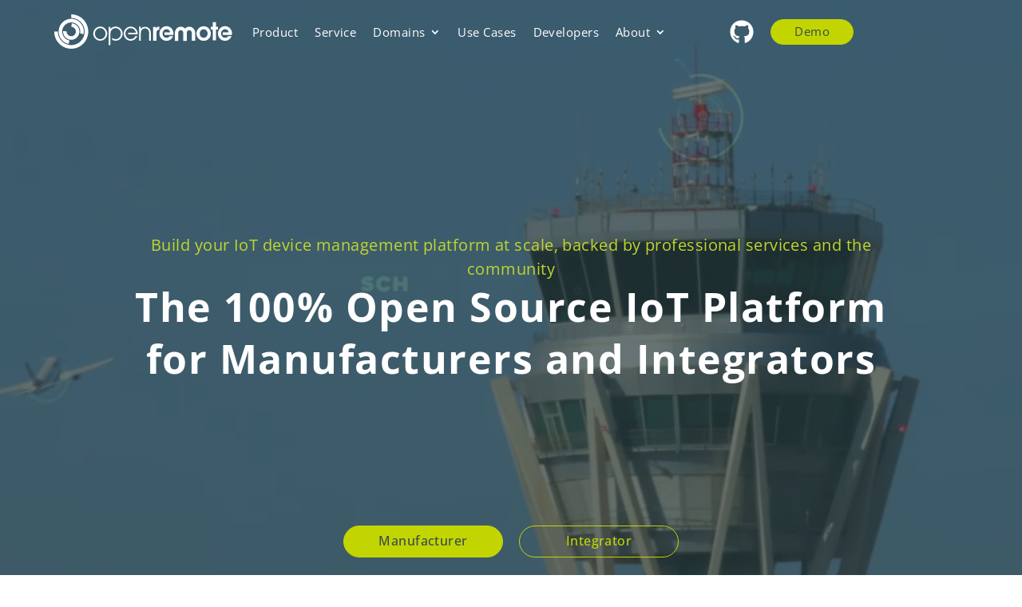

--- FILE ---
content_type: text/html; charset=UTF-8
request_url: https://www.openremote.io/
body_size: 22484
content:
<!DOCTYPE html><html lang="en-GB"><head><meta charset="UTF-8" /><style>/*! CSS Used from: Embedded */
svg:not(:root).svg-inline--fa{overflow:visible}.svg-inline--fa{display:inline-block;font-size:inherit;height:1em;overflow:visible;vertical-align:-.125em}.svg-inline--fa.fa-lg{vertical-align:-.225em}.svg-inline--fa.fa-w-16{width:1em}.fa-lg{font-size:1.33333em;line-height:.75em;vertical-align:-.0667em}
/*! CSS Used from: Embedded */
img.lazy{min-height:1px}
/*! CSS Used from: Embedded ; media=all */
@media all{@media all{a,div,h1,p{margin:0;padding:0;border:0;outline:0;font-size:100%;-ms-text-size-adjust:100%;-webkit-text-size-adjust:100%;vertical-align:baseline;background:0 0}:focus{outline:0}section{display:block}a{color:#2ea3f2}a,a:hover{text-decoration:none}p{padding-bottom:1em}p:not(.has-background):last-of-type{padding-bottom:0}h1{color:#333;padding-bottom:10px;line-height:1em;font-weight:500}h1{font-size:30px}*{-webkit-box-sizing:border-box;box-sizing:border-box}.et_pb_button:after,a.et_pb_more_button:after{font-family:ETmodules!important;speak:none;font-style:normal;font-weight:400;-webkit-font-feature-settings:normal;font-feature-settings:normal;font-variant:normal;text-transform:none;line-height:1;-webkit-font-smoothing:antialiased;-moz-osx-font-smoothing:grayscale;text-shadow:0 0;direction:ltr}.et_pb_button{font-size:20px;font-weight:500;padding:.3em 1em;line-height:1.7em!important;background-color:transparent;background-size:cover;background-position:50%;background-repeat:no-repeat;border:2px solid;border-radius:3px;-webkit-transition-duration:.2s;transition-duration:.2s;-webkit-transition-property:all!important;transition-property:all!important}.et_pb_button{position:relative}.et_pb_button:hover,.et_pb_module .et_pb_button:hover{border:2px solid transparent;padding:.3em 2em .3em .7em}.et_pb_button:hover{background-color:hsla(0,0%,100%,.2)}.et_pb_button:after,.et_pb_button:before{font-size:32px;line-height:1em;content:"\35";opacity:0;position:absolute;margin-left:-1em;-webkit-transition:all .2s;transition:all .2s;text-transform:none;-webkit-font-feature-settings:"kern" off;font-feature-settings:"kern" off;font-variant:none;font-style:normal;font-weight:400;text-shadow:none}.et_pb_button:before{display:none}.et_pb_button:hover:after{opacity:1;margin-left:0}.et_pb_bg_layout_dark,.et_pb_bg_layout_dark h1{color:#fff!important}.et_pb_module.et_pb_text_align_center{text-align:center}.et_pb_module{position:relative;background-size:cover;background-position:50%;background-repeat:no-repeat}.et_pb_more_button{color:inherit;text-shadow:none;text-decoration:none;display:inline-block;margin-top:20px}.et_pb_more_button:hover:after{opacity:1;margin-left:0}.et_pb_module{-webkit-animation-timing-function:linear;animation-timing-function:linear;-webkit-animation-duration:.2s;animation-duration:.2s}.et-waypoint:not(.et_pb_counters){opacity:0}@media (max-width:980px){.et_pb_more_button{display:inline-block!important}}@media (max-width:767px){.et_pb_more_button{display:inline-block!important}}@media (max-width:479px){a.et_pb_more_button{display:block}}.et-waypoint.et_pb_animation_bottom.et-animated,.et_pb_animation_bottom.et-animated{opacity:1;-webkit-animation:fadeBottom 1s cubic-bezier(.77,0,.175,1) 1;animation:fadeBottom 1s cubic-bezier(.77,0,.175,1) 1}.et_pb_fullwidth_header{padding:50px 0;position:relative;background-position:50%;background-size:cover}.et_pb_fullwidth_header p{padding-bottom:0}.et_pb_fullscreen{padding:0}.et_pb_fullwidth_header .et_pb_fullwidth_header_container{position:relative;z-index:3;width:80%;max-width:1080px;margin-left:auto;margin-right:auto}.et_pb_fullscreen .et_pb_fullwidth_header_container{min-height:100vh;width:80%;max-width:none;height:100%}.et_pb_fullwidth_header .et_pb_fullwidth_header_container.center{display:-moz-flex;display:-ms-flex;display:-webkit-box;display:-ms-flexbox;display:flex;-ms-flex-flow:row wrap;-webkit-box-orient:horizontal;-webkit-box-direction:normal;flex-flow:row wrap;-moz-justify-content:center;-ms-justify-content:center;-webkit-box-pack:center;-ms-flex-pack:center;justify-content:center}.et_pb_fullwidth_header .et_pb_fullwidth_header_container.center .header-content-container{width:100%;-webkit-align-self:center;-ms-align-self:center;-ms-flex-item-align:center;align-self:center}.et_pb_fullwidth_header .et_pb_fullwidth_header_container.center .header-content-container.center{-webkit-align-self:center;-ms-align-self:center;-ms-flex-item-align:center;align-self:center}.et_pb_fullwidth_header .header-content{padding:10px;text-align:center}.et_pb_fullwidth_header .et_pb_fullwidth_header_container.center .header-content{margin:20px auto;width:80%;max-width:800px}.et_pb_fullwidth_header .et_pb_fullwidth_header_container .header-content a.et_pb_button{margin-top:20px;display:inline-block}.et_pb_fullwidth_header .et_pb_fullwidth_header_container .et_pb_button_one{margin-right:15px}.et_pb_fullwidth_header .et_pb_fullwidth_header_overlay{content:"";position:absolute;top:0;left:0;bottom:0;right:0;z-index:2;pointer-events:none}.et_pb_fullwidth_header .et_pb_fullwidth_header_scroll{width:100%;min-height:30px;text-align:center;padding-top:10px;padding-bottom:20px;margin:0 auto;position:absolute;z-index:3;right:0;bottom:0;left:0;pointer-events:none}}@media all{a{-moz-transition:all .3s ease-in-out;-webkit-transition:all .3s ease-in-out;transition:all .3s ease-in-out;-o-transition:all .3s ease-in-out;-ms-transition:all .3 linear;color:#e78849}h1{line-height:1.25em;letter-spacing:.03em}h1{font-size:50px;line-height:1.3em;font-weight:700}@media only screen and (max-width:980px){h1{font-size:38px}}.et_pb_button{padding:6px 35px}.et_pb_animation_bottom.et-animated{opacity:1;-webkit-animation:fadeBottom 1.2s 1 cubic-bezier(.77,0,.175,1);-moz-animation:fadeBottom 1.2s 1 cubic-bezier(.77,0,.175,1);-o-animation:fadeBottom 1.2s 1 cubic-bezier(.77,0,.175,1);animation:fadeBottom 1.2s 1 cubic-bezier(.77,0,.175,1)}@media only screen and (max-width:980px){.et_pb_animation_bottom.et-animated{-webkit-animation:none;-moz-animation:none;-o-animation:none;animation:none}.et_pb_animation_bottom.et-animated,.et_pb_animation_bottom{opacity:1}}@media only screen and (max-width:767px){h1{font-size:32px}}.home-intro-vid{padding-top:108px}.home-intro-vid h1{max-width:1080px;display:inline-block}.home-intro-vid p{font-size:20px;color:#c0d62e;line-height:1.5em;padding-bottom:15px;display:inline-block}.home-intro-vid.et_pb_fullwidth_header .et_pb_fullwidth_header_container.center .header-content{max-width:1280px;width:95%;margin-top:-5%}@media only screen and (min-width:981px) and (max-width:1100px){.home-intro-vid h1{font-size:40px}}@media only screen and (max-width:980px){.home-intro-vid h1{font-size:35px}.home-intro-vid.et_pb_fullwidth_header .et_pb_fullwidth_header_container.center .header-content{margin-top:-10%}}@media only screen and (max-width:767px){.home-intro-vid h1{font-size:28px}.home-intro-vid.et_pb_fullwidth_header .et_pb_fullwidth_header_container.center .header-content{margin-top:-15%}}@media only screen and (max-width:479px){.home-intro-vid h1{font-size:25px}.home-intro-vid.et_pb_fullwidth_header .et_pb_fullwidth_header_container.center .header-content{margin-top:-30%}}@media only screen and (max-width:479px){.home-intro-vid h1{font-size:25px}.home-intro-vid.et_pb_fullwidth_header .et_pb_fullwidth_header_container.center .header-content{margin-top:-30%}}#home-intro-optimized div.header-content div{opacity:1!important}}@media all{.bb-panel-nav .header-content .et_pb_button{position:absolute;bottom:50px;display:block;-webkit-transform:translatex(-50%);transform:translatex(-50%);font-size:16px;color:#c3d500!important;background:0 0;text-align:center;padding:5px 29px 6px!important;border-radius:30px;border:1px solid #c3d500;min-width:200px;margin:0}@media (max-width:980px){.bb-panel-nav .header-content .et_pb_button{bottom:-80px}}.bb-panel-nav .header-content .et_pb_button:hover,.bb-panel-nav .header-content .et_pb_button.active{background:#c3d500;color:#364c4f!important}.bb-panel-nav .header-content .et_pb_button:nth-child(even){left:calc(50% - 10px);-webkit-transform:translatex(-100%);transform:translatex(-100%)}@media (max-width:767px){.bb-panel-nav .header-content .et_pb_button:nth-child(even){left:50%;-webkit-transform:translatex(-50%);transform:translatex(-50%)}}.bb-panel-nav .header-content .et_pb_button:nth-child(odd){left:calc(50% + 10px);-webkit-transform:translatex(0%);transform:translatex(0%)}@media (max-width:767px){.bb-panel-nav .header-content .et_pb_button:nth-child(odd){bottom:-140px;left:50%;-webkit-transform:translatex(-50%);transform:translatex(-50%)}}.bb-panel-nav .header-content .et_pb_button:after{display:none;content:''}@media (max-width:980px){.home-intro-vid{height:calc(100vh - 200px)!important;min-height:auto!important}.home-intro-vid .et_pb_fullwidth_header_container{height:calc(100vh - 308px)!important;min-height:auto!important}}}h1{color:#364c4f}h1{font-family:'Open Sans',Helvetica,Arial,Lucida,sans-serif}.et_pb_fullwidth_header.et_pb_fullwidth_header_0{background-color:rgba(38,57,60,.7)}}
/*! CSS Used from: https://openremote.io/wp-content/cache/autoptimize/css/autoptimize_72b25747482d9f41e6a3707214fe95fd.css ; media=all */
@media all{a,div,form,h1,img,li,p,span,ul{margin:0;padding:0;border:0;outline:0;font-size:100%;-ms-text-size-adjust:100%;-webkit-text-size-adjust:100%;vertical-align:baseline;background:0 0}ul{list-style:none}:focus{outline:0}article,header,nav,section{display:block}a{color:#2ea3f2}a,a:hover{text-decoration:none}p{padding-bottom:1em}p:not(.has-background):last-of-type{padding-bottom:0}video{max-width:100%}h1{color:#333;padding-bottom:10px;line-height:1em;font-weight:500}h1{font-size:30px}input{-webkit-appearance:none}input{font-family:inherit}img{max-width:100%;height:auto}.et-search-form{border-color:#2ea3f2}#main-content{background-color:#fff}.container{width:80%;max-width:1080px;margin:auto}.page.et_pb_pagebuilder_layout #main-content{background-color:transparent}@media (max-width:980px){#page-container{padding-top:80px}}@media print{#page-container{padding-top:0!important}}.et_pb_pagebuilder_layout .entry-content{margin-bottom:0!important;padding-top:0}#top-menu li{word-wrap:break-word}.et_mobile_menu,.nav li ul{border-color:#2ea3f2}.mobile_menu_bar:after,.mobile_menu_bar:before{color:#2ea3f2}#main-header{-webkit-transition:background-color .4s,color .4s,opacity .4s ease-in-out,-webkit-transform .4s;transition:background-color .4s,color .4s,opacity .4s ease-in-out,-webkit-transform .4s;transition:background-color .4s,color .4s,transform .4s,opacity .4s ease-in-out;transition:background-color .4s,color .4s,transform .4s,opacity .4s ease-in-out,-webkit-transform .4s}.container{text-align:left;position:relative}.et_header_style_left #et-top-navigation{padding-top:33px}.et_header_style_left #et-top-navigation nav>ul>li>a{padding-bottom:33px}.et_header_style_left .logo_container{position:absolute;height:100%;width:100%}.et_header_style_left #et-top-navigation .mobile_menu_bar{padding-bottom:24px}#logo{width:auto;-webkit-transition:all .4s ease-in-out;transition:all .4s ease-in-out;margin-bottom:0;max-height:54%;display:inline-block;float:none;vertical-align:middle;-webkit-transform:translateZ(0)}.et_pb_svg_logo #logo{height:54%}.logo_container{-webkit-transition:all .4s ease-in-out;transition:all .4s ease-in-out}span.logo_helper{display:inline-block;height:100%;vertical-align:middle;width:0}#top-menu,#top-menu-nav{line-height:0}#et-top-navigation{font-weight:600}#top-menu,nav#top-menu-nav{float:left}#top-menu li{display:inline-block;font-size:14px;padding-right:22px}#top-menu>li:last-child{padding-right:0}#top-menu a{color:rgba(0,0,0,.6);text-decoration:none;display:block;position:relative;-webkit-transition:opacity .4s ease-in-out,background-color .4s ease-in-out;transition:opacity .4s ease-in-out,background-color .4s ease-in-out}#top-menu-nav>ul>li>a:hover{opacity:.7;-webkit-transition:all .4s ease-in-out;transition:all .4s ease-in-out}.et-search-form{top:0;bottom:0;right:0;position:absolute;z-index:1000;width:100%}.et-search-form input{width:90%;border:none;color:#333;position:absolute;top:0;bottom:0;right:30px;margin:auto;background:0 0}.et_search_form_container{-webkit-animation:none;animation:none;-o-animation:none}.container.et_search_form_container{position:relative;opacity:0;height:1px}span.et_close_search_field{display:block;width:30px;height:30px;z-index:99999;position:absolute;right:0;cursor:pointer;top:0;bottom:0;margin:auto}span.et_close_search_field:after{font-family:ETmodules;content:"\4d";speak:none;font-weight:400;-webkit-font-feature-settings:normal;font-feature-settings:normal;font-variant:normal;text-transform:none;line-height:1;-webkit-font-smoothing:antialiased;font-size:32px;display:inline-block;-webkit-box-sizing:border-box;box-sizing:border-box}.container.et_menu_container{z-index:99}.et_search_outer{width:100%;overflow:hidden;position:absolute;top:0}form.et-search-form{background:transparent!important}#et-top-navigation{float:right}#top-menu li li{padding:0 20px;margin:0}#top-menu li li a{padding:6px 20px;width:200px}#top-menu .menu-item-has-children>a:first-child:after{font-family:ETmodules;content:"3";font-size:16px;position:absolute;right:0;top:0;font-weight:800}#top-menu .menu-item-has-children>a:first-child{padding-right:20px}#et_mobile_nav_menu{float:right;display:none}.mobile_menu_bar:before{content:"\61";font-size:32px;left:0;position:relative;top:0;cursor:pointer}@media (min-width:981px){.et_primary_nav_dropdown_animation_fade #et-top-navigation ul li:hover>ul{-webkit-transition:all .2s ease-in-out;transition:all .2s ease-in-out}}@media (max-width:980px){.et_non_fixed_nav #page-container{padding-top:0}#top-menu{display:none}#et-top-navigation{margin-right:0;-webkit-transition:none;transition:none}.et_header_style_left #et-top-navigation{padding-top:24px;display:block}#logo,#main-header,.container,.logo_container{-webkit-transition:none;transition:none}.et_header_style_left #logo{max-width:50%}.et_header_style_left .et-search-form{width:50%!important;max-width:50%!important}#et_mobile_nav_menu{display:block}}@media (max-width:767px){#et-top-navigation{margin-right:0}}@media (max-width:479px){#et-top-navigation{margin-right:0}}@media print{#main-header{position:relative!important;top:auto!important;right:auto!important;bottom:auto!important;left:auto!important}}*{-webkit-box-sizing:border-box;box-sizing:border-box}.et_pb_button:after,.mobile_menu_bar:before,a.et_pb_more_button:after{font-family:ETmodules!important;speak:none;font-style:normal;font-weight:400;-webkit-font-feature-settings:normal;font-feature-settings:normal;font-variant:normal;text-transform:none;line-height:1;-webkit-font-smoothing:antialiased;-moz-osx-font-smoothing:grayscale;text-shadow:0 0;direction:ltr}.et_pb_button{font-size:20px;font-weight:500;padding:.3em 1em;line-height:1.7em!important;background-color:transparent;background-size:cover;background-position:50%;background-repeat:no-repeat;border:2px solid;border-radius:3px;-webkit-transition-duration:.2s;transition-duration:.2s;-webkit-transition-property:all!important;transition-property:all!important}.et_pb_button{position:relative}.et_pb_button:hover,.et_pb_module .et_pb_button:hover{border:2px solid transparent;padding:.3em 2em .3em .7em}.et_pb_button:hover{background-color:hsla(0,0%,100%,.2)}.et_pb_button:after,.et_pb_button:before{font-size:32px;line-height:1em;content:"\35";opacity:0;position:absolute;margin-left:-1em;-webkit-transition:all .2s;transition:all .2s;text-transform:none;-webkit-font-feature-settings:"kern" off;font-feature-settings:"kern" off;font-variant:none;font-style:normal;font-weight:400;text-shadow:none}.et_pb_button:before{display:none}.et_pb_button:hover:after{opacity:1;margin-left:0}.et_pb_bg_layout_dark,.et_pb_bg_layout_dark h1{color:#fff!important}.et_pb_module.et_pb_text_align_center{text-align:center}.clearfix:after{visibility:hidden;display:block;font-size:0;content:" ";clear:both;height:0}.et_builder_inner_content{position:relative;z-index:1}.et_pb_module,.et_pb_with_background{position:relative;background-size:cover;background-position:50%;background-repeat:no-repeat}.et_pb_more_button{color:inherit;text-shadow:none;text-decoration:none;display:inline-block;margin-top:20px}.et_pb_more_button:hover:after{opacity:1;margin-left:0}.et_pb_module{-webkit-animation-timing-function:linear;animation-timing-function:linear;-webkit-animation-duration:.2s;animation-duration:.2s}.et-waypoint:not(.et_pb_counters){opacity:0}@media (max-width:980px){.et_pb_more_button{display:inline-block!important}}@media (max-width:767px){.et_pb_more_button{display:inline-block!important}}@media (max-width:479px){a.et_pb_more_button{display:block}}.et_pb_section{position:relative;background-color:#fff;background-position:50%;background-size:100%;background-size:cover}.et_pb_fullwidth_section{padding:0}@media (min-width:981px){.et_pb_section{padding:4% 0}.et_pb_fullwidth_section{padding:0}}@media (max-width:980px){.et_pb_section{padding:50px 0}.et_pb_fullwidth_section{padding:0}}.et-waypoint.et_pb_animation_bottom.et-animated,.et_pb_animation_bottom.et-animated{opacity:1;-webkit-animation:fadeBottom 1s cubic-bezier(.77,0,.175,1) 1;animation:fadeBottom 1s cubic-bezier(.77,0,.175,1) 1}#main-header{line-height:23px;font-weight:500;top:0;background-color:#fff;width:100%;-webkit-box-shadow:0 1px 0 rgba(0,0,0,.1);box-shadow:0 1px 0 rgba(0,0,0,.1);position:relative;z-index:99999}.nav li li{padding:0 20px;margin:0}.nav li{position:relative;line-height:1em}.nav li li{position:relative;line-height:2em}.nav li ul{position:absolute;padding:20px 0;z-index:9999;width:240px;background:#fff;visibility:hidden;opacity:0;border-top:3px solid #2ea3f2;box-shadow:0 2px 5px rgba(0,0,0,.1);-moz-box-shadow:0 2px 5px rgba(0,0,0,.1);-webkit-box-shadow:0 2px 5px rgba(0,0,0,.1);-webkit-transform:translateZ(0);text-align:left}.nav li:hover>ul{opacity:1;visibility:visible}.nav li:hover{visibility:inherit}.et_mobile_menu li a,.nav li li a{font-size:14px;-webkit-transition:opacity .2s ease-in-out,background-color .2s ease-in-out;transition:opacity .2s ease-in-out,background-color .2s ease-in-out}.et_mobile_menu li a:hover,.nav ul li a:hover{background-color:rgba(0,0,0,.03);opacity:.7}.et_mobile_menu{position:absolute;left:0;padding:5%;background:#fff;width:100%;visibility:visible;opacity:1;display:none;z-index:9999;border-top:3px solid #2ea3f2;box-shadow:0 2px 5px rgba(0,0,0,.1);-moz-box-shadow:0 2px 5px rgba(0,0,0,.1);-webkit-box-shadow:0 2px 5px rgba(0,0,0,.1)}#main-header .et_mobile_menu li ul{visibility:visible!important;display:block!important;padding-left:10px}.et_mobile_menu li li{padding-left:5%}.et_mobile_menu li a{border-bottom:1px solid rgba(0,0,0,.03);color:#666;padding:10px 5%;display:block}.et_mobile_menu .menu-item-has-children>a{font-weight:700;background-color:rgba(0,0,0,.03)}.mobile_menu_bar{position:relative;display:block;line-height:0}.mobile_menu_bar:before{content:"a";font-size:32px;position:relative;left:0;top:0;cursor:pointer}.mobile_nav .select_page{display:none}.et_pb_code_inner{position:relative}.et_pb_fullwidth_code.et_pb_module{z-index:9;position:relative}.et_pb_fullwidth_header{padding:50px 0;position:relative;background-position:50%;background-size:cover}.et_pb_fullwidth_header p{padding-bottom:0}.et_pb_fullscreen{padding:0}.et_pb_fullwidth_header .et_pb_fullwidth_header_container{position:relative;z-index:3;width:80%;max-width:1080px;margin-left:auto;margin-right:auto}.et_pb_fullscreen .et_pb_fullwidth_header_container{min-height:100vh;width:80%;max-width:none;height:100%}.et_pb_fullwidth_header .et_pb_fullwidth_header_container.center{display:-moz-flex;display:-ms-flex;display:-webkit-box;display:-ms-flexbox;display:flex;-ms-flex-flow:row wrap;-webkit-box-orient:horizontal;-webkit-box-direction:normal;flex-flow:row wrap;-moz-justify-content:center;-ms-justify-content:center;-webkit-box-pack:center;-ms-flex-pack:center;justify-content:center}.et_pb_fullwidth_header .et_pb_fullwidth_header_container.center .header-content-container{width:100%;-webkit-align-self:center;-ms-align-self:center;-ms-flex-item-align:center;align-self:center}.et_pb_fullwidth_header .et_pb_fullwidth_header_container.center .header-content-container.center{-webkit-align-self:center;-ms-align-self:center;-ms-flex-item-align:center;align-self:center}.et_pb_fullwidth_header .header-content{padding:10px;text-align:center}.et_pb_fullwidth_header .et_pb_fullwidth_header_container.center .header-content{margin:20px auto;width:80%;max-width:800px}.et_pb_fullwidth_header .et_pb_fullwidth_header_container .header-content a.et_pb_button{margin-top:20px;display:inline-block}.et_pb_fullwidth_header .et_pb_fullwidth_header_container .et_pb_button_one{margin-right:15px}.et_pb_fullwidth_header .et_pb_fullwidth_header_overlay{content:"";position:absolute;top:0;left:0;bottom:0;right:0;z-index:2;pointer-events:none}.et_pb_fullwidth_header .et_pb_fullwidth_header_scroll{width:100%;min-height:30px;text-align:center;padding-top:10px;padding-bottom:20px;margin:0 auto;position:absolute;z-index:3;right:0;bottom:0;left:0;pointer-events:none}a{-moz-transition:all .3s ease-in-out;-webkit-transition:all .3s ease-in-out;transition:all .3s ease-in-out;-o-transition:all .3s ease-in-out;-ms-transition:all .3 linear;color:#e78849}h1{line-height:1.25em;letter-spacing:.03em}h1{font-size:50px;line-height:1.3em;font-weight:700}@media only screen and (max-width:980px){h1{font-size:38px}}@media only screen and (min-width:980px){#et-top-navigation a{padding-bottom:0!important}#main-header .container{width:90%!important;max-width:1166px}#main-header .container{display:flex;justify-content:end}#top-menu>li.last-child{padding-right:80px}}.et_header_style_left #et-top-navigation .mobile_menu_bar{padding-bottom:0}.et_pb_button{padding:6px 35px}.et_pb_animation_bottom.et-animated{opacity:1;-webkit-animation:fadeBottom 1.2s 1 cubic-bezier(.77,0,.175,1);-moz-animation:fadeBottom 1.2s 1 cubic-bezier(.77,0,.175,1);-o-animation:fadeBottom 1.2s 1 cubic-bezier(.77,0,.175,1);animation:fadeBottom 1.2s 1 cubic-bezier(.77,0,.175,1)}@media only screen and (min-width:1350px){.et_pb_section{padding:80px 0}}@media only screen and (max-width:980px){.et_pb_animation_bottom.et-animated{-webkit-animation:none;-moz-animation:none;-o-animation:none;animation:none}.et_pb_animation_bottom.et-animated,.et_pb_animation_bottom{opacity:1}}@media only screen and (max-width:767px){h1{font-size:32px}}#main-header.white{background-color:transparent!important;-moz-box-shadow:none;-webkit-box-shadow:none;box-shadow:none;position:absolute}#main-header{box-shadow:none}#main-header .container{width:90%;height:80px}#logo{max-height:50px}.white #top-menu a,.white #top-menu .github svg{color:#fff}@media screen and (min-width:980px){#top-menu{display:flex;align-items:center}}#top-menu .github svg{font-size:30px!important}#top-menu a{color:#364c4f}#top-menu li{font-size:15px;padding-right:21px}#top-menu li.menu-contact a{text-align:center;background:#c3d500;-moz-border-radius:30px;-webkit-border-radius:30px;border-radius:30px;color:#fff;padding:7px 29px 8px!important}#top-menu ul.sub-menu{margin-top:25px}#top-menu ul.sub-menu:before{content:'';display:block;position:absolute;top:-29px;height:29px;width:100%;left:0}div#et-top-navigation{height:100%;display:flex!important;padding-top:0!important;align-items:center}#et-top-navigation{font-weight:400}.nav li ul{border-top:4px solid #c3d500}#top-menu li li a{padding:6px 0;font-size:15px;color:#364c4f!important}.nav ul li a:hover{background-color:transparent}.et_mobile_menu .menu-item-has-children>a{font-weight:400;background-color:transparent}.white .mobile_menu_bar:before{color:#fff!important}.mobile_menu_bar:before{color:#c3d500!important;font-size:43px}.et_mobile_menu{padding:0;border-top:4px solid #c3d500}.et_mobile_menu li a{font-weight:400;color:#364c4f;font-size:15px;padding:20px 25px}#main-header .et_mobile_menu .menu-item-has-children>a{background-color:transparent;position:relative;font-weight:400}#main-header .et_mobile_menu .menu-item-has-children>a:after{font-family:'ETmodules';text-align:center;speak:none;font-weight:400;font-variant:normal;text-transform:none;-webkit-font-smoothing:antialiased;position:absolute}#main-header .et_mobile_menu .menu-item-has-children>a:after{font-size:18px;content:'\4c';top:22px;right:25px}#main-header .et_mobile_menu ul.sub-menu{display:none!important;visibility:hidden!important;transition:all 1.5s ease-in-out}@media only screen and (min-width:981px) and (max-width:1100px){#main-header .container{width:90%}}@media only screen and (max-width:980px){.et_header_style_left #logo{max-width:55%}#main-header .container{width:90%}}.home-intro-vid{padding-top:108px}.home-intro-vid h1{max-width:1080px;display:inline-block}.home-intro-vid p{font-size:20px;color:#c0d62e;line-height:1.5em;padding-bottom:15px;display:inline-block}.home-intro-vid.et_pb_fullwidth_header .et_pb_fullwidth_header_container.center .header-content{max-width:1280px;width:95%;margin-top:-5%}@media only screen and (min-width:981px) and (max-width:1100px){.home-intro-vid h1{font-size:40px}}@media only screen and (max-width:980px){.home-intro-vid h1{font-size:35px}.home-intro-vid.et_pb_fullwidth_header .et_pb_fullwidth_header_container.center .header-content{margin-top:-10%}}@media only screen and (max-width:767px){.home-intro-vid h1{font-size:28px}.home-intro-vid.et_pb_fullwidth_header .et_pb_fullwidth_header_container.center .header-content{margin-top:-15%}}@media only screen and (max-width:479px){.home-intro-vid h1{font-size:25px}.home-intro-vid.et_pb_fullwidth_header .et_pb_fullwidth_header_container.center .header-content{margin-top:-30%}}@media only screen and (max-width:479px){.home-intro-vid h1{font-size:25px}.home-intro-vid.et_pb_fullwidth_header .et_pb_fullwidth_header_container.center .header-content{margin-top:-30%}}@media only screen and (min-width:1350px){.et_pb_section{padding-top:80px!important}}.svg-inline--fa{color:#919195;font-size:1.4em}@media (max-width:1121px) and (min-width:980px){#main-header .container{width:95%!important}#top-menu>li.last-child{padding-right:0}}#home-intro-optimized div.header-content div.et-animated{opacity:1!important;animation:unset!important}#home-intro-optimized .custom_video_bg video{position:absolute;z-index:-99;object-fit:cover;width:100%}#home-intro-optimized .home-intro-vid{z-index:99}.show-on-desktop{display:none!important}@media (min-width:980px){.show-on-desktop{display:block!important}}.show-on-mobile{display:block!important}@media (min-width:980px){.show-on-mobile{display:none!important}}.bb-panel-nav .header-content .et_pb_button{position:absolute;bottom:50px;display:block;-webkit-transform:translatex(-50%);transform:translatex(-50%);font-size:16px;color:#c3d500!important;background:0 0;text-align:center;padding:5px 29px 6px!important;border-radius:30px;border:1px solid #c3d500;min-width:200px;margin:0}@media (max-width:980px){.bb-panel-nav .header-content .et_pb_button{bottom:-80px}}.bb-panel-nav .header-content .et_pb_button:hover,.bb-panel-nav .header-content .et_pb_button.active{background:#c3d500;color:#364c4f!important}.bb-panel-nav .header-content .et_pb_button:nth-child(even){left:calc(50% - 10px);-webkit-transform:translatex(-100%);transform:translatex(-100%)}@media (max-width:767px){.bb-panel-nav .header-content .et_pb_button:nth-child(even){left:50%;-webkit-transform:translatex(-50%);transform:translatex(-50%)}}.bb-panel-nav .header-content .et_pb_button:nth-child(odd){left:calc(50% + 10px);-webkit-transform:translatex(0%);transform:translatex(0%)}@media (max-width:767px){.bb-panel-nav .header-content .et_pb_button:nth-child(odd){bottom:-140px;left:50%;-webkit-transform:translatex(-50%);transform:translatex(-50%)}}.bb-panel-nav .header-content .et_pb_button:after{display:none;content:''}@media (max-width:980px){.home-intro-vid{height:calc(100vh - 200px)!important;min-height:auto!important}.home-intro-vid .et_pb_fullwidth_header_container{height:calc(100vh - 308px)!important;min-height:auto!important}}}
/*! CSS Used from: Embedded */
.home #top-menu li.menu-contact a{border:1px solid #c3d500;color:#364c4f!important}.home #top-menu li.menu-contact a:not(:hover){background:#c3d500!important}
/*! CSS Used from: Embedded */
h1{color:#364c4f}@media only screen and (min-width:981px){.et_header_style_left #et-top-navigation{padding:45px 0 0}.et_header_style_left #et-top-navigation nav>ul>li>a{padding-bottom:45px}}@media only screen and (min-width:1350px){.et_pb_section{padding:54px 0}.et_pb_fullwidth_section{padding:0}}h1{font-family:'Open Sans',Helvetica,Arial,Lucida,sans-serif}input{font-family:'Open Sans',Helvetica,Arial,Lucida,sans-serif}
/*! CSS Used from: Embedded */
@media (max-width:980px){.home-intro-vid{height:calc(100vh - 200px)!important;min-height:auto!important}.home-intro-vid .et_pb_fullwidth_header_container{height:calc(100vh - 308px)!important;min-height:auto!important}}div.et_pb_section.et_pb_section_1{background-image:url(https://www.openremote.io/wp-content/uploads/2024/09/openremote-home-banner-1.png)!important}.et_pb_fullwidth_header.et_pb_fullwidth_header_0{background-color:rgba(38,57,60,.7)}.et_pb_fullwidth_header_0{max-height:1080px}.et_pb_section_1{width:100%;height:100%;padding:0!important}.et_pb_section_1{width:100%;height:100%;padding:0!important}</style><meta http-equiv="X-UA-Compatible" content="IE=edge"><link rel="preload" href="https://www.openremote.io/wp-content/uploads/2024/09/openremote-home-banner-1.png" as="image"><link rel="pingback" href="https://www.openremote.io/xmlrpc.php" /> <script type="text/javascript">document.documentElement.className='js';</script>  <script defer src="https://use.fontawesome.com/releases/v5.0.13/js/brands.js" integrity="sha384-G/XjSSGjG98ANkPn82CYar6ZFqo7iCeZwVZIbNWhAmvCF2l+9b5S21K4udM7TGNu" crossorigin="anonymous"></script> <script defer src="https://use.fontawesome.com/releases/v5.0.13/js/fontawesome.js" integrity="sha384-6OIrr52G08NpOFSZdxxz1xdNSndlD4vdcf/q2myIUVO0VsqaGHJsB0RaBE01VTOY" crossorigin="anonymous"></script> <meta name='robots' content='index, follow, max-image-preview:large, max-snippet:-1, max-video-preview:-1' /> <!-- Google Tag Manager for WordPress by gtm4wp.com --> <script data-cfasync="false" data-pagespeed-no-defer>var gtm4wp_datalayer_name="dataLayer";var dataLayer=dataLayer||[];</script> <!-- End Google Tag Manager for WordPress by gtm4wp.com --><script type="text/javascript">let jqueryParams=[],jQuery=function(r){return jqueryParams=[...jqueryParams,r],jQuery},$=function(r){return jqueryParams=[...jqueryParams,r],$};window.jQuery=jQuery,window.$=jQuery;let customHeadScripts=!1;jQuery.fn=jQuery.prototype={},$.fn=jQuery.prototype={},jQuery.noConflict=function(r){if(window.jQuery)return jQuery=window.jQuery,$=window.jQuery,customHeadScripts=!0,jQuery.noConflict},jQuery.ready=function(r){jqueryParams=[...jqueryParams,r]},$.ready=function(r){jqueryParams=[...jqueryParams,r]},jQuery.load=function(r){jqueryParams=[...jqueryParams,r]},$.load=function(r){jqueryParams=[...jqueryParams,r]},jQuery.fn.ready=function(r){jqueryParams=[...jqueryParams,r]},$.fn.ready=function(r){jqueryParams=[...jqueryParams,r]};</script> <!-- This site is optimized with the Yoast SEO plugin v26.7 - https://yoast.com/wordpress/plugins/seo/ --><link media="all" href="https://www.openremote.io/wp-content/cache/autoptimize/css/autoptimize_edc848feef80299aa8c61d306b42ccc5.css" rel="stylesheet"><title>100% Open Source IoT Device Management Platform</title><meta name="description" content="The 100% open source IoT device management platform for Manufacturers and System Integrators. Includes auto provisioning, white labeling." /><link rel="canonical" href="https://openremote.io/" /><meta property="og:locale" content="en_GB" /><meta property="og:type" content="website" /><meta property="og:title" content="100% Open Source IoT Device Management Platform" /><meta property="og:description" content="The 100% open source IoT device management platform for Manufacturers and System Integrators. Includes auto provisioning, white labeling." /><meta property="og:url" content="https://openremote.io/" /><meta property="og:site_name" content="OpenRemote" /><meta property="article:publisher" content="https://www.facebook.com/openremote" /><meta property="article:modified_time" content="2024-09-13T07:33:27+00:00" /><meta property="og:image" content="https://openremote.io/wp-content/uploads/2023/02/New-functionality-for-manufacturers.png" /><meta property="og:image:width" content="1200" /><meta property="og:image:height" content="671" /><meta property="og:image:type" content="image/png" /><meta name="twitter:card" content="summary_large_image" /><meta name="twitter:site" content="@OpenRemotePro" /> <script type="application/ld+json" class="yoast-schema-graph">{"@context":"https://schema.org","@graph":[{"@type":"WebPage","@id":"https://openremote.io/","url":"https://openremote.io/","name":"100% Open Source IoT Device Management Platform","isPartOf":{"@id":"https://openremote.io/#website"},"about":{"@id":"https://openremote.io/#organization"},"primaryImageOfPage":{"@id":"https://openremote.io/#primaryimage"},"image":{"@id":"https://openremote.io/#primaryimage"},"thumbnailUrl":"https://www.openremote.io/wp-content/uploads/2023/02/New-functionality-for-manufacturers.png","datePublished":"2018-05-21T11:06:18+00:00","dateModified":"2024-09-13T07:33:27+00:00","description":"The 100% open source IoT device management platform for Manufacturers and System Integrators. Includes auto provisioning, white labeling.","breadcrumb":{"@id":"https://openremote.io/#breadcrumb"},"inLanguage":"en-GB","potentialAction":[{"@type":"ReadAction","target":["https://openremote.io/"]}]},{"@type":"ImageObject","inLanguage":"en-GB","@id":"https://openremote.io/#primaryimage","url":"https://www.openremote.io/wp-content/uploads/2023/02/New-functionality-for-manufacturers.png","contentUrl":"https://www.openremote.io/wp-content/uploads/2023/02/New-functionality-for-manufacturers.png","width":1200,"height":671},{"@type":"BreadcrumbList","@id":"https://openremote.io/#breadcrumb","itemListElement":[{"@type":"ListItem","position":1,"name":"Home"}]},{"@type":"WebSite","@id":"https://openremote.io/#website","url":"https://openremote.io/","name":"OpenRemote","description":"Creating Meaningful Connections","publisher":{"@id":"https://openremote.io/#organization"},"potentialAction":[{"@type":"SearchAction","target":{"@type":"EntryPoint","urlTemplate":"https://openremote.io/?s={search_term_string}"},"query-input":{"@type":"PropertyValueSpecification","valueRequired":true,"valueName":"search_term_string"}}],"inLanguage":"en-GB"},{"@type":"Organization","@id":"https://openremote.io/#organization","name":"OpenRemote","url":"https://openremote.io/","logo":{"@type":"ImageObject","inLanguage":"en-GB","@id":"https://openremote.io/#/schema/logo/image/","url":"https://www.openremote.io/wp-content/uploads/2020/06/OpenRemote-Logo.png","contentUrl":"https://www.openremote.io/wp-content/uploads/2020/06/OpenRemote-Logo.png","width":588,"height":341,"caption":"OpenRemote"},"image":{"@id":"https://openremote.io/#/schema/logo/image/"},"sameAs":["https://www.facebook.com/openremote","https://x.com/OpenRemotePro","https://www.linkedin.com/company/openremote/","https://www.youtube.com/channel/UCvC9W0qSNlmcFX1lKStlBVg"]}]}</script> <!-- / Yoast SEO plugin. --><meta content="Divi.Openremoteio v.1.2.0" name="generator"/><link rel='stylesheet' id='module_font-css' href='https://www.openremote.io/wp-content/cache/autoptimize/css/autoptimize_single_c9d71c6496b3344030452a5aa6239025.css' type='text/css' media='all' /><link rel='stylesheet' id='open_sans-css' href='https://www.openremote.io/wp-content/cache/autoptimize/css/autoptimize_single_85516db5c445bbe464958ea351e6c502.css' type='text/css' media='all' /> <script type="text/javascript" defer src="https://www.openremote.io/wp-content/cache/autoptimize/js/autoptimize_single_69bcc5d57b588a0375a8d8fab5ac7e4a.js" id="lottie-js-js"></script> <link rel="EditURI" type="application/rsd+xml" title="RSD" href="https://www.openremote.io/xmlrpc.php?rsd" /><meta name="generator" content="WordPress 6.9" /> <!-- Google Tag Manager for WordPress by gtm4wp.com --> <!-- GTM Container placement set to manual --> <script data-cfasync="false" data-pagespeed-no-defer type="text/javascript">var dataLayer_content={"pagePostType":"frontpage","pagePostType2":"single-page","pagePostAuthor":"admin4569"};dataLayer.push(dataLayer_content);</script> <script data-cfasync="false" data-pagespeed-no-defer type="text/javascript">(function(w,d,s,l,i){w[l]=w[l]||[];w[l].push({'gtm.start':new Date().getTime(),event:'gtm.js'});var f=d.getElementsByTagName(s)[0],j=d.createElement(s),dl=l!='dataLayer'?'&l='+l:'';j.async=true;j.src='//www.googletagmanager.com/gtm.js?id='+i+dl;f.parentNode.insertBefore(j,f);})(window,document,'script','dataLayer','GTM-MWP6C7F');</script> <!-- End Google Tag Manager for WordPress by gtm4wp.com --><meta name="viewport" content="width=device-width, initial-scale=1.0, maximum-scale=1.0, user-scalable=0" /><style>.home #top-menu li.menu-contact a{border:1px solid #c3d500;color:#364c4f !important}.home #top-menu li.menu-contact a:not(:hover){background:#c3d500 !important}</style><link rel="icon" href="https://www.openremote.io/wp-content/uploads/2018/06/cropped-OpenRemote-favicon-32x32.png" sizes="32x32" /><link rel="icon" href="https://www.openremote.io/wp-content/uploads/2018/06/cropped-OpenRemote-favicon-192x192.png" sizes="192x192" /><link rel="apple-touch-icon" href="https://www.openremote.io/wp-content/uploads/2018/06/cropped-OpenRemote-favicon-180x180.png" /><meta name="msapplication-TileImage" content="https://www.openremote.io/wp-content/uploads/2018/06/cropped-OpenRemote-favicon-270x270.png" /><style id="et-divi-customizer-global-cached-inline-styles">body,.et_pb_column_1_2 .et_quote_content blockquote cite,.et_pb_column_1_2 .et_link_content a.et_link_main_url,.et_pb_column_1_3 .et_quote_content blockquote cite,.et_pb_column_3_8 .et_quote_content blockquote cite,.et_pb_column_1_4 .et_quote_content blockquote cite,.et_pb_blog_grid .et_quote_content blockquote cite,.et_pb_column_1_3 .et_link_content a.et_link_main_url,.et_pb_column_3_8 .et_link_content a.et_link_main_url,.et_pb_column_1_4 .et_link_content a.et_link_main_url,.et_pb_blog_grid .et_link_content a.et_link_main_url,body .et_pb_bg_layout_light .et_pb_post p,body .et_pb_bg_layout_dark .et_pb_post p{font-size:15px}.et_pb_slide_content,.et_pb_best_value{font-size:17px}body{color:#364c4f}h1,h2,h3,h4,h5,h6{color:#364c4f}#footer-widgets .footer-widget li:before{top:9.75px}@media only screen and (min-width:981px){.et_header_style_left #et-top-navigation,.et_header_style_split #et-top-navigation{padding:45px 0 0}.et_header_style_left #et-top-navigation nav>ul>li>a,.et_header_style_split #et-top-navigation nav>ul>li>a{padding-bottom:45px}.et_header_style_split .centered-inline-logo-wrap{width:90px;margin:-90px 0}.et_header_style_split .centered-inline-logo-wrap #logo{max-height:90px}.et_pb_svg_logo.et_header_style_split .centered-inline-logo-wrap #logo{height:90px}.et_header_style_centered #top-menu>li>a{padding-bottom:16px}.et_header_style_slide #et-top-navigation,.et_header_style_fullscreen #et-top-navigation{padding:36px 0 36px 0!important}.et_header_style_centered #main-header .logo_container{height:90px}}@media only screen and (min-width:1350px){.et_pb_row{padding:27px 0}.et_pb_section{padding:54px 0}.single.et_pb_pagebuilder_layout.et_full_width_page .et_post_meta_wrapper{padding-top:81px}.et_pb_fullwidth_section{padding:0}}h1,h2,h3,h4,h5,h6{font-family:'Open Sans',Helvetica,Arial,Lucida,sans-serif}body,input,textarea,select{font-family:'Open Sans',Helvetica,Arial,Lucida,sans-serif}</style><!-- Google Tag Manager for WordPress by gtm4wp.com --> <script data-cfasync="false" data-pagespeed-no-defer>var gtm4wp_datalayer_name="dataLayer";var dataLayer=dataLayer||[];</script> <!-- End Google Tag Manager for WordPress by gtm4wp.com --><script type="text/javascript">let jqueryParams2=[],jQuery2=function(r){return jqueryParams2=[...jqueryParams2,r],jQuery2},$_=function(r){return jqueryParams2=[...jqueryParams2,r],$_};window.jQuery2=jQuery2,window.$_=jQuery2;let customHeadScripts2=!1;jQuery2.fn=jQuery2.prototype={},$_.fn=jQuery2.prototype={},jQuery2.noConflict=function(r){if(window.jQuery2)return jQuery2=window.jQuery2,$_=window.jQuery2,customHeadScripts2=!0,jQuery2.noConflict},jQuery2.ready=function(r){jqueryParams2=[...jqueryParams2,r]},$_.ready=function(r){jqueryParams2=[...jqueryParams2,r]},jQuery2.load=function(r){jqueryParams2=[...jqueryParams2,r]},$_.load=function(r){jqueryParams2=[...jqueryParams2,r]},jQuery2.fn.ready=function(r){jqueryParams2=[...jqueryParams2,r]},$_.fn.ready=function(r){jqueryParams2=[...jqueryParams2,r]};</script> <!-- Google Tag Manager for WordPress by gtm4wp.com --> <!-- GTM Container placement set to footer --> <script data-cfasync="false" data-pagespeed-no-defer>var dataLayer_content={"pagePostType":"frontpage","pagePostType2":"single-page","pagePostAuthor":"admin4569"};dataLayer.push(dataLayer_content);</script> <script data-cfasync="false">(function(w,d,s,l,i){w[l]=w[l]||[];w[l].push({'gtm.start':new Date().getTime(),event:'gtm.js'});var f=d.getElementsByTagName(s)[0],j=d.createElement(s),dl=l!='dataLayer'?'&l='+l:'';j.async=true;j.src='//www.googletagmanager.com/gtm.'+'js?id='+i+dl;f.parentNode.insertBefore(j,f);})(window,document,'script','dataLayer','GTM-MWP6C7F');</script> <!-- End Google Tag Manager --> <!-- End Google Tag Manager for WordPress by gtm4wp.com --><meta name="viewport" content="width=device-width, initial-scale=1.0, maximum-scale=1.0, user-scalable=0" /><!-- Global site tag (gtag.js) - Google Analytics --> <script async src="https://www.googletagmanager.com/gtag/js?id=UA-37975956-2"></script> <script>window.dataLayer=window.dataLayer||[];function gtag(){dataLayer.push(arguments);}
gtag('js',new Date());gtag('config','UA-37975956-2');</script> </head><body class="home wp-singular page-template-default page page-id-6 wp-theme-Divi wp-child-theme-Divi-child et_pb_button_helper_class et_non_fixed_nav et_show_nav et_primary_nav_dropdown_animation_fade et_secondary_nav_dropdown_animation_fade et_header_style_left et_pb_svg_logo et_pb_footer_columns4 et_cover_background et_pb_gutter et_pb_gutters3 et_pb_pagebuilder_layout et_no_sidebar et_divi_theme et-db"><div id="page-container"><header id="main-header" data-height-onload="90" class="white"><div class="container clearfix et_menu_container"><div class="logo_container"> <span class="logo_helper"></span> <a href="https://www.openremote.io/"> <img src="https://openremote.io/wp-content/themes/Divi-child/images/OpenRemote-logo-white.svg" alt="OpenRemote" height="50" width="257" id="logo" data-height-percentage="54" /> </a></div><div id="et-top-navigation" data-height="90" data-fixed-height="40"><nav id="top-menu-nav"><ul id="top-menu" class="nav"><li id="menu-item-45" class="menu-item menu-item-type-post_type menu-item-object-page menu-item-45"><a href="https://www.openremote.io/product/">Product</a></li><li id="menu-item-44" class="menu-item menu-item-type-post_type menu-item-object-page menu-item-44"><a href="https://www.openremote.io/services/">Service</a></li><li id="menu-item-2314" class="menu-item menu-item-type-custom menu-item-object-custom menu-item-has-children menu-item-2314"><a href="#">Domains</a><ul class="sub-menu"><li id="menu-item-2316" class="menu-item menu-item-type-post_type menu-item-object-page menu-item-2316"><a href="https://www.openremote.io/asset-management/">IoT Device management</a></li><li id="menu-item-2172" class="menu-item menu-item-type-post_type menu-item-object-page menu-item-2172"><a href="https://www.openremote.io/energy-management-open-source/">Energy management EMS</a></li><li id="menu-item-8535" class="menu-item menu-item-type-post_type menu-item-object-page menu-item-8535"><a href="https://www.openremote.io/industrial-iot/">Industrial IoT</a></li><li id="menu-item-7140" class="menu-item menu-item-type-post_type menu-item-object-page menu-item-7140"><a href="https://www.openremote.io/fleet-telematics-open-source/">Fleet Telematics</a></li><li id="menu-item-7403" class="menu-item menu-item-type-post_type menu-item-object-page menu-item-7403"><a href="https://www.openremote.io/building-managemement-system-bms-open-source/">Building Management</a></li><li id="menu-item-2315" class="menu-item menu-item-type-post_type menu-item-object-page menu-item-2315"><a href="https://www.openremote.io/smart-city-mobility/">Smart City</a></li><li id="menu-item-5968" class="menu-item menu-item-type-post_type menu-item-object-page menu-item-5968"><a href="https://www.openremote.io/iot-for-agriculture/">Agriculture</a></li></ul></li><li id="menu-item-43" class="menu-item menu-item-type-post_type menu-item-object-page menu-item-43"><a href="https://www.openremote.io/usecases/">Use Cases</a></li><li id="menu-item-42" class="menu-item menu-item-type-post_type menu-item-object-page menu-item-42"><a href="https://www.openremote.io/developers/">Developers</a></li><li id="menu-item-2661" class="last-child menu-item menu-item-type-custom menu-item-object-custom menu-item-has-children menu-item-2661"><a href="#">About</a><ul class="sub-menu"><li id="menu-item-2664" class="menu-item menu-item-type-post_type menu-item-object-page menu-item-2664"><a href="https://www.openremote.io/about/">Company</a></li><li id="menu-item-2665" class="menu-item menu-item-type-post_type menu-item-object-page menu-item-2665"><a href="https://www.openremote.io/news/">News</a></li><li id="menu-item-4376" class="menu-item menu-item-type-post_type menu-item-object-page menu-item-4376"><a href="https://www.openremote.io/vacancies/">Vacancies</a></li><li id="menu-item-2706" class="menu-item menu-item-type-post_type menu-item-object-page menu-item-2706"><a href="https://www.openremote.io/open-source/">Our Open Source License</a></li><li id="menu-item-2666" class="menu-item menu-item-type-post_type menu-item-object-page menu-item-2666"><a href="https://www.openremote.io/contact/">Contact</a></li></ul></li><li id="menu-item-8697" class="github show-on-desktop menu-item menu-item-type-custom menu-item-object-custom menu-item-8697"><a target="_blank" rel="noopener" href="https://github.com/openremote/"><i class="fab fa-github fa-lg"></i></a></li><li id="menu-item-8698" class="show-on-mobile menu-item menu-item-type-custom menu-item-object-custom menu-item-8698"><a href="https://github.com/openremote/">GitHub</a></li><li id="menu-item-1338" class="menu-contact menu-item menu-item-type-post_type menu-item-object-page menu-item-1338"><a href="https://www.openremote.io/demo/">Demo</a></li></ul></nav><div id="et_mobile_nav_menu"><div class="mobile_nav closed"> <span class="select_page">Select Page</span> <span class="mobile_menu_bar mobile_menu_bar_toggle"></span></div></div></div> <!-- #et-top-navigation --></div> <!-- .container --><div class="et_search_outer"><div class="container et_search_form_container"><form role="search" method="get" class="et-search-form" action="https://www.openremote.io/"> <input type="search" class="et-search-field" placeholder="Search &hellip;" value="" name="s" title="Search for:" /></form> <span class="et_close_search_field"></span></div></div></header> <!-- #main-header --><div id="et-main-area"><div id="main-content"><article id="post-6" class="post-6 page type-page status-publish has-post-thumbnail hentry"><div class="entry-content"><div class="et-l et-l--post"><div class="et_builder_inner_content et_pb_gutters3"><div id="home-intro-optimized" class="et_pb_section et_pb_section_1 home-intro-container et_pb_with_background et_pb_fullwidth_section et_section_regular" ><div class="et_pb_module et_pb_fullwidth_code et_pb_fullwidth_code_0"><div class="et_pb_code_inner"><div class="custom_video_bg"><video loading="lazy"  data-src="https://openremote.io/wp-content/uploads/2024/09/OpenRemote-homepage-background-mod.webm" loop="loop" autoplay playsinline muted  width="1920" height="1080"></video></div></div></div><section class="et_pb_module et_pb_fullwidth_header et_pb_fullwidth_header_0 home-intro-vid bb-panel-nav et_pb_text_align_center et_pb_bg_layout_dark et_pb_fullscreen"><div class="et_pb_fullwidth_header_container center"><div class="header-content-container center"><div class="header-content"><div class="et_pb_header_content_wrapper"><div class="et_pb_animation_bottom et-waypoint et-animate et-animated"><p>Build your IoT device management platform at scale, backed by professional services and the community</p><h1>The 100% Open Source IoT Platform<br /> for Manufacturers and Integrators</h1></div></div> <a class="et_pb_button et_pb_more_button et_pb_button_one" href="#tab-manufacturer">Manufacturer</a><a class="et_pb_button et_pb_more_button et_pb_button_two" href="#tab-integrator">Integrator</a></div></div></div><div class="et_pb_fullwidth_header_overlay"></div><div class="et_pb_fullwidth_header_scroll"></div></section></div><div id="tab-manufacturer" class="et_pb_section et_pb_section_2 bb-tab-panel activated image-first faded et_section_regular" ><div class="et_pb_row et_pb_row_0 bb-tab-panel__row"><div class="et_pb_column et_pb_column_1_2 et_pb_column_0 bb-tab-panel__column  et_pb_css_mix_blend_mode_passthrough"><div class="et_pb_module et_pb_text et_pb_text_0 bb-tab-panel__animation  et_pb_text_align_left et_pb_bg_layout_light"><div class="et_pb_text_inner">/wp-content/themes/Divi-child/assets/animations/Manufacturer_1.json</div></div></div><div class="et_pb_column et_pb_column_1_2 et_pb_column_1 bb-tab-panel__column  et_pb_css_mix_blend_mode_passthrough et-last-child"><div class="et_pb_module et_pb_text et_pb_text_1 bb-tab-panel__subheading  et_pb_text_align_left et_pb_bg_layout_light"><div class="et_pb_text_inner"><p>CONNECT USING OUR MQTT/HTTP/WEBSOCKET API</p></div></div><div class="et_pb_module et_pb_text et_pb_text_2 bb-tab-panel__heading  et_pb_text_align_left et_pb_bg_layout_light"><div class="et_pb_text_inner"><h3>Bring your devices online</h3></div></div><div class="et_pb_module et_pb_text et_pb_text_3 bb-tab-panel__description  et_pb_text_align_left et_pb_bg_layout_light"><div class="et_pb_text_inner"><p>Auto provision and securely connect your devices to the platform once powered up at your customer. A digital representation will be created and show its live status. Roll out firmware updates to keep your devices secure.</p></div></div></div></div><div class="et_pb_row et_pb_row_1 bb-tab-panel__row"><div class="et_pb_column et_pb_column_1_2 et_pb_column_2 bb-tab-panel__column  et_pb_css_mix_blend_mode_passthrough"><div class="et_pb_module et_pb_text et_pb_text_4 bb-tab-panel__subheading  et_pb_text_align_left et_pb_bg_layout_light"><div class="et_pb_text_inner"><p>EXTENSIVE RULES ENGINE AND NOTIFICATIONS</p></div></div><div class="et_pb_module et_pb_text et_pb_text_5 bb-tab-panel__heading  et_pb_text_align_left et_pb_bg_layout_light"><div class="et_pb_text_inner"><h3>Add automation</h3></div></div><div class="et_pb_module et_pb_text et_pb_text_6 bb-tab-panel__description  et_pb_text_align_left et_pb_bg_layout_light"><div class="et_pb_text_inner"><p>Create automated behaviour of the system using rules. Generate alerts and directly control your devices based on live data. Create the rules with easy drag and drop interfaces, or if needed with advanced scripting tools.</p></div></div></div><div class="et_pb_column et_pb_column_1_2 et_pb_column_3 bb-tab-panel__column  et_pb_css_mix_blend_mode_passthrough et-last-child"><div class="et_pb_module et_pb_text et_pb_text_7 bb-tab-panel__animation  et_pb_text_align_left et_pb_bg_layout_light"><div class="et_pb_text_inner">/wp-content/themes/Divi-child/assets/animations/Manufacturer_2.json</div></div></div></div><div class="et_pb_row et_pb_row_2 bb-tab-panel__row"><div class="et_pb_column et_pb_column_1_2 et_pb_column_4 bb-tab-panel__column  et_pb_css_mix_blend_mode_passthrough"><div class="et_pb_module et_pb_text et_pb_text_8 bb-tab-panel__animation  et_pb_text_align_left et_pb_bg_layout_light"><div class="et_pb_text_inner">/wp-content/themes/Divi-child/assets/animations/Manufacturer_3.json</div></div></div><div class="et_pb_column et_pb_column_1_2 et_pb_column_5 bb-tab-panel__column  et_pb_css_mix_blend_mode_passthrough et-last-child"><div class="et_pb_module et_pb_text et_pb_text_9 bb-tab-panel__subheading  et_pb_text_align_left et_pb_bg_layout_light"><div class="et_pb_text_inner"><p>BUILD YOUR OWN PAGE WITH OUR WIDGET LIBRARY</p></div></div><div class="et_pb_module et_pb_text et_pb_text_10 bb-tab-panel__heading  et_pb_text_align_left et_pb_bg_layout_light"><div class="et_pb_text_inner"><h3>Data visualisation</h3></div></div><div class="et_pb_module et_pb_text et_pb_text_11 bb-tab-panel__description  et_pb_text_align_left et_pb_bg_layout_light"><div class="et_pb_text_inner"><p>Collect, process, and visualise data, to gain new insight for you and your customers. Present the data using dedicated dashboards.</p></div></div></div></div><div class="et_pb_row et_pb_row_3 bb-tab-panel__row"><div class="et_pb_column et_pb_column_1_2 et_pb_column_6 bb-tab-panel__column  et_pb_css_mix_blend_mode_passthrough"><div class="et_pb_module et_pb_text et_pb_text_12 bb-tab-panel__subheading  et_pb_text_align_left et_pb_bg_layout_light"><div class="et_pb_text_inner"><p>MULTY-TENANCY AND RESTRICTED USERS BUILT-IN</p></div></div><div class="et_pb_module et_pb_text et_pb_text_13 bb-tab-panel__heading  et_pb_text_align_left et_pb_bg_layout_light"><div class="et_pb_text_inner"><h3>Serve your distributors</h3></div></div><div class="et_pb_module et_pb_text et_pb_text_14 bb-tab-panel__description  et_pb_text_align_left et_pb_bg_layout_light"><div class="et_pb_text_inner"><p>You can offer distributors their own management environment. They can manage their devices and even add automation logic themselves without requesting your support.</p></div></div></div><div class="et_pb_column et_pb_column_1_2 et_pb_column_7 bb-tab-panel__column  et_pb_css_mix_blend_mode_passthrough et-last-child"><div class="et_pb_module et_pb_text et_pb_text_15 bb-tab-panel__animation  et_pb_text_align_left et_pb_bg_layout_light"><div class="et_pb_text_inner">/wp-content/themes/Divi-child/assets/animations/Manufacturer_4.json</div></div></div></div><div class="et_pb_row et_pb_row_4 bb-tab-panel__row"><div class="et_pb_column et_pb_column_1_2 et_pb_column_8 bb-tab-panel__column  et_pb_css_mix_blend_mode_passthrough"><div class="et_pb_module et_pb_text et_pb_text_16 bb-tab-panel__animation  et_pb_text_align_left et_pb_bg_layout_light"><div class="et_pb_text_inner">/wp-content/themes/Divi-child/assets/animations/Manufacturer_5.json</div></div></div><div class="et_pb_column et_pb_column_1_2 et_pb_column_9 bb-tab-panel__column  et_pb_css_mix_blend_mode_passthrough et-last-child"><div class="et_pb_module et_pb_text et_pb_text_17 bb-tab-panel__subheading  et_pb_text_align_left et_pb_bg_layout_light"><div class="et_pb_text_inner"><p>WEB COMPONENTS TO DEVELOP CUSTOM APPS</p></div></div><div class="et_pb_module et_pb_text et_pb_text_18 bb-tab-panel__heading  et_pb_text_align_left et_pb_bg_layout_light"><div class="et_pb_text_inner"><h3>Apps for installers and end-users</h3></div></div><div class="et_pb_module et_pb_text et_pb_text_19 bb-tab-panel__description  et_pb_text_align_left et_pb_bg_layout_light"><div class="et_pb_text_inner"><p>Create custom apps for your customers using our web components. These apps include easy installation flows and are made to fit your product. Of course it lets users interact with your devices.</p></div></div></div></div><div class="et_pb_row et_pb_row_5 bb-tab-panel__row"><div class="et_pb_column et_pb_column_1_2 et_pb_column_10 bb-tab-panel__column  et_pb_css_mix_blend_mode_passthrough"><div class="et_pb_module et_pb_text et_pb_text_20 bb-tab-panel__subheading  et_pb_text_align_left et_pb_bg_layout_light"><div class="et_pb_text_inner"><p>INTEGRATE TOOLS TO CREATE A COMPLETE WORKFLOW</p></div></div><div class="et_pb_module et_pb_text et_pb_text_21 bb-tab-panel__heading  et_pb_text_align_left et_pb_bg_layout_light"><div class="et_pb_text_inner"><h3>Integrate your services</h3></div></div><div class="et_pb_module et_pb_text et_pb_text_22 bb-tab-panel__description  et_pb_text_align_left et_pb_bg_layout_light"><div class="et_pb_text_inner"><p>Build separate dashboards for service organisations or link into their existing workflows. We seamlessly integrate into your business application like ERP, CRM or Identity service.</p></div></div></div><div class="et_pb_column et_pb_column_1_2 et_pb_column_11 bb-tab-panel__column  et_pb_css_mix_blend_mode_passthrough et-last-child"><div class="et_pb_module et_pb_text et_pb_text_23 bb-tab-panel__animation  et_pb_text_align_left et_pb_bg_layout_light"><div class="et_pb_text_inner">/wp-content/themes/Divi-child/assets/animations/Manufacturer_6.json</div></div></div></div></div><div id="tab-integrator" class="et_pb_section et_pb_section_3 bb-tab-panel et_section_regular" ><div class="et_pb_row et_pb_row_6 bb-tab-panel__row"><div class="et_pb_column et_pb_column_1_2 et_pb_column_12 bb-tab-panel__column  et_pb_css_mix_blend_mode_passthrough"><div class="et_pb_module et_pb_text et_pb_text_24 bb-tab-panel__subheading  et_pb_text_align_left et_pb_bg_layout_light"><div class="et_pb_text_inner"><p>USE OUR MQTT/HTTP/WEBSOCKET API OR PROTOCOL AGENTS</p></div></div><div class="et_pb_module et_pb_text et_pb_text_25 bb-tab-panel__heading  et_pb_text_align_left et_pb_bg_layout_light"><div class="et_pb_text_inner"><h3>Connect your sites</h3></div></div><div class="et_pb_module et_pb_text et_pb_text_26 bb-tab-panel__description  et_pb_text_align_left et_pb_bg_layout_light"><div class="et_pb_text_inner"><p>Add remote monitoring and control to your customer sites. Connect to any installed system using (custom) agents or our API&#8217;s. This way all systems will be available in one platform.</p></div></div></div><div class="et_pb_column et_pb_column_1_2 et_pb_column_13 bb-tab-panel__column  et_pb_css_mix_blend_mode_passthrough et-last-child"><div class="et_pb_module et_pb_text et_pb_text_27 bb-tab-panel__animation  et_pb_text_align_left et_pb_bg_layout_light"><div class="et_pb_text_inner">/wp-content/themes/Divi-child/assets/animations/Integrator_1.json</div></div></div></div><div class="et_pb_row et_pb_row_7 bb-tab-panel__row"><div class="et_pb_column et_pb_column_1_2 et_pb_column_14 bb-tab-panel__column  et_pb_css_mix_blend_mode_passthrough"><div class="et_pb_module et_pb_text et_pb_text_28 bb-tab-panel__animation  et_pb_text_align_left et_pb_bg_layout_light"><div class="et_pb_text_inner">/wp-content/themes/Divi-child/assets/animations/Integrator_2.json</div></div></div><div class="et_pb_column et_pb_column_1_2 et_pb_column_15 bb-tab-panel__column  et_pb_css_mix_blend_mode_passthrough et-last-child"><div class="et_pb_module et_pb_text et_pb_text_29 bb-tab-panel__subheading  et_pb_text_align_left et_pb_bg_layout_light"><div class="et_pb_text_inner"><p>CREATE RULES TO MONITOR YOUR ASSETS</p></div></div><div class="et_pb_module et_pb_text et_pb_text_30 bb-tab-panel__heading  et_pb_text_align_left et_pb_bg_layout_light"><div class="et_pb_text_inner"><h3>Maintain and update assets</h3></div></div><div class="et_pb_module et_pb_text et_pb_text_31 bb-tab-panel__description  et_pb_text_align_left et_pb_bg_layout_light"><div class="et_pb_text_inner"><p>Monitor your sites and receive alarms. This cuts unnecessary maintenance or replacement costs. Errors can be prevented by predictive maintenance without interrupting your customers key processes.</p></div></div></div></div><div class="et_pb_row et_pb_row_8 bb-tab-panel__row"><div class="et_pb_column et_pb_column_1_2 et_pb_column_16 bb-tab-panel__column  et_pb_css_mix_blend_mode_passthrough"><div class="et_pb_module et_pb_text et_pb_text_32 bb-tab-panel__subheading  et_pb_text_align_left et_pb_bg_layout_light"><div class="et_pb_text_inner"><p>DEVELOP ALGORITHMS TO IMPROVE YOUR SYSTEM</p></div></div><div class="et_pb_module et_pb_text et_pb_text_33 bb-tab-panel__heading  et_pb_text_align_left et_pb_bg_layout_light"><div class="et_pb_text_inner"><h3>Optimise your sites</h3></div></div><div class="et_pb_module et_pb_text et_pb_text_34 bb-tab-panel__description  et_pb_text_align_left et_pb_bg_layout_light"><div class="et_pb_text_inner"><p>With your sites connected, you can optimise individual device settings by adding forecasting and optimisation routines. Some are built in, while we easily can add more.</p></div></div></div><div class="et_pb_column et_pb_column_1_2 et_pb_column_17 bb-tab-panel__column  et_pb_css_mix_blend_mode_passthrough et-last-child"><div class="et_pb_module et_pb_text et_pb_text_35 bb-tab-panel__animation  et_pb_text_align_left et_pb_bg_layout_light"><div class="et_pb_text_inner">/wp-content/themes/Divi-child/assets/animations/Integrator_3.json</div></div></div></div><div class="et_pb_row et_pb_row_9 bb-tab-panel__row"><div class="et_pb_column et_pb_column_1_2 et_pb_column_18 bb-tab-panel__column  et_pb_css_mix_blend_mode_passthrough"><div class="et_pb_module et_pb_text et_pb_text_36 bb-tab-panel__animation  et_pb_text_align_left et_pb_bg_layout_light"><div class="et_pb_text_inner">/wp-content/themes/Divi-child/assets/animations/Integrator_4.json</div></div></div><div class="et_pb_column et_pb_column_1_2 et_pb_column_19 bb-tab-panel__column  et_pb_css_mix_blend_mode_passthrough et-last-child"><div class="et_pb_module et_pb_text et_pb_text_37 bb-tab-panel__subheading  et_pb_text_align_left et_pb_bg_layout_light"><div class="et_pb_text_inner"><p>DATA PROCESSING AND ANALYSIS IN WEB UI</p></div></div><div class="et_pb_module et_pb_text et_pb_text_38 bb-tab-panel__heading  et_pb_text_align_left et_pb_bg_layout_light"><div class="et_pb_text_inner"><h3>Learn from your data</h3></div></div><div class="et_pb_module et_pb_text et_pb_text_39 bb-tab-panel__description  et_pb_text_align_left et_pb_bg_layout_light"><div class="et_pb_text_inner"><p>In addition to optimisation and maintenance, collecting data gives new insights to your service organisation and domain experts through dedicated dashboards. This helps your engineers to improve the on site installations, or find opportunities for a new service.</p></div></div></div></div><div class="et_pb_row et_pb_row_10 bb-tab-panel__row"><div class="et_pb_column et_pb_column_1_2 et_pb_column_20 bb-tab-panel__column  et_pb_css_mix_blend_mode_passthrough"><div class="et_pb_module et_pb_text et_pb_text_40 bb-tab-panel__subheading  et_pb_text_align_left et_pb_bg_layout_light"><div class="et_pb_text_inner"><p>CREATE AND SHARE DATA DASHBOARDS</p></div></div><div class="et_pb_module et_pb_text et_pb_text_41 bb-tab-panel__heading  et_pb_text_align_left et_pb_bg_layout_light"><div class="et_pb_text_inner"><h3>Insights for your customers</h3></div></div><div class="et_pb_module et_pb_text et_pb_text_42 bb-tab-panel__description  et_pb_text_align_left et_pb_bg_layout_light"><div class="et_pb_text_inner"><p>Create one page drag-and-drop apps for your customer. These insight apps are made to fit your customers&#8217; role, giving them a quick overview and basic control.</p></div></div></div><div class="et_pb_column et_pb_column_1_2 et_pb_column_21 bb-tab-panel__column  et_pb_css_mix_blend_mode_passthrough et-last-child"><div class="et_pb_module et_pb_text et_pb_text_43 bb-tab-panel__animation  et_pb_text_align_left et_pb_bg_layout_light"><div class="et_pb_text_inner">/wp-content/themes/Divi-child/assets/animations/Integrator_5.json</div></div></div></div><div class="et_pb_row et_pb_row_11 bb-tab-panel__row"><div class="et_pb_column et_pb_column_1_2 et_pb_column_22 bb-tab-panel__column  et_pb_css_mix_blend_mode_passthrough"><div class="et_pb_module et_pb_text et_pb_text_44 bb-tab-panel__animation  et_pb_text_align_left et_pb_bg_layout_light"><div class="et_pb_text_inner">/wp-content/themes/Divi-child/assets/animations/Integrator_6.json</div></div></div><div class="et_pb_column et_pb_column_1_2 et_pb_column_23 bb-tab-panel__column  et_pb_css_mix_blend_mode_passthrough et-last-child"><div class="et_pb_module et_pb_text et_pb_text_45 bb-tab-panel__subheading  et_pb_text_align_left et_pb_bg_layout_light"><div class="et_pb_text_inner"><p>CONNECT TO EXTERNAL TOOLS</p></div></div><div class="et_pb_module et_pb_text et_pb_text_46 bb-tab-panel__heading  et_pb_text_align_left et_pb_bg_layout_light"><div class="et_pb_text_inner"><h3>Integrate your services</h3></div></div><div class="et_pb_module et_pb_text et_pb_text_47 bb-tab-panel__description  et_pb_text_align_left et_pb_bg_layout_light"><div class="et_pb_text_inner"><p>Link into your existing workflows. We seamlessly integrate into your business applications like ERP or CRM.</p></div></div></div></div></div><div id="home-domain" class="et_pb_section et_pb_section_5 et_pb_with_background et_section_regular" ><div class="et_pb_row et_pb_row_12 title-row"><div class="et_pb_column et_pb_column_4_4 et_pb_column_24  et_pb_css_mix_blend_mode_passthrough et-last-child"><div class="et_pb_module et_pb_text et_pb_text_48 et_pb_animation_fade_in et-waypoint  et_pb_text_align_center et_pb_bg_layout_light"><div class="et_pb_text_inner"><h2>Popular domains</h2><div class="green-line et-waypoint et_pb_animation_left"></div></div></div></div></div><div class="et_pb_row et_pb_row_13"><div class="et_pb_column et_pb_column_1_3 et_pb_column_25  et_pb_css_mix_blend_mode_passthrough"><div class="et_pb_module et_pb_text et_pb_text_49 domain-subheader  et_pb_text_align_left et_pb_bg_layout_light"><div class="et_pb_text_inner"><h3>IoT Device management</h3></div></div><div class="et_pb_module et_pb_divider et_pb_divider_0 home-product-divider et_pb_divider_position_ et_pb_space"><div class="et_pb_divider_internal"></div></div><div class="et_pb_module et_pb_text et_pb_text_50  et_pb_text_align_left et_pb_bg_layout_light"><div class="et_pb_text_inner"><p>Monitor and control all your distributed products in one platform. Use that same interface to optimise your products, create maintenance rules, alarms and notifications. Improve product performance. Give thousands of users access to their devices.</p></div></div><div class="et_pb_module et_pb_code et_pb_code_0"><div class="et_pb_code_inner"><a class="orange-btn" href="https://openremote.io/asset-management/">Learn more</a></div></div></div><div class="et_pb_column et_pb_column_1_3 et_pb_column_26  et_pb_css_mix_blend_mode_passthrough"><div class="et_pb_module et_pb_text et_pb_text_51 domain-subheader  et_pb_text_align_left et_pb_bg_layout_light"><div class="et_pb_text_inner"><h3>Energy management</h3></div></div><div class="et_pb_module et_pb_divider et_pb_divider_1 home-product-divider et_pb_divider_position_ et_pb_space"><div class="et_pb_divider_internal"></div></div><div class="et_pb_module et_pb_text et_pb_text_52  et_pb_text_align_left et_pb_bg_layout_light"><div class="et_pb_text_inner"><p>Optimize your local energy network to reduce your carbon footprint and increase your savings. Connect PV panels, electric vehicles, batteries and dynamic prices, and the build in forecasting and optimisation will strive for the lowest carbon footprint or lowest costs.</p></div></div><div class="et_pb_module et_pb_code et_pb_code_1"><div class="et_pb_code_inner"><a class="orange-btn" href="https://openremote.io/energy-management-open-source/">Learn more</a></div></div></div><div class="et_pb_column et_pb_column_1_3 et_pb_column_27  et_pb_css_mix_blend_mode_passthrough et-last-child"><div class="et_pb_module et_pb_text et_pb_text_53 domain-subheader  et_pb_text_align_left et_pb_bg_layout_light"><div class="et_pb_text_inner"><h3>Fleet Management and Telematics</h3></div></div><div class="et_pb_module et_pb_divider et_pb_divider_2 home-product-divider et_pb_divider_position_ et_pb_space"><div class="et_pb_divider_internal"></div></div><div class="et_pb_module et_pb_text et_pb_text_54  et_pb_text_align_left et_pb_bg_layout_light"><div class="et_pb_text_inner"><p>Manage your fleet in various sectors, including logistics, transportation, and delivery services. Facilitate smart mobility services in cities, corporate settings, and other specialised areas like airports or large commercial complexes.</p></div></div><div class="et_pb_module et_pb_code et_pb_code_2"><div class="et_pb_code_inner"><a class="orange-btn" href="https://openremote.io/fleet-telematics-open-source/">Learn more</a></div></div></div></div></div><div id="home-testimonial" class="et_pb_section et_pb_section_6 testimonials et_section_regular" ><div class="et_pb_row et_pb_row_14"><div class="et_pb_column et_pb_column_4_4 et_pb_column_28  et_pb_css_mix_blend_mode_passthrough et-last-child"><div class="et_pb_module et_pb_text et_pb_text_55 et_pb_animation_fade_in et-waypoint  et_pb_text_align_center et_pb_bg_layout_light"><div class="et_pb_text_inner"><h2>Testimonials</h2><div class="green-line et-waypoint et_pb_animation_left"> </div></div></div></div></div><div class="et_pb_row et_pb_row_15"><div class="et_pb_column et_pb_column_1_3 et_pb_column_29  et_pb_css_mix_blend_mode_passthrough"><div class="et_pb_module et_pb_blurb et_pb_blurb_0  et_pb_text_align_left  et_pb_blurb_position_top et_pb_bg_layout_light"><div class="et_pb_blurb_content"><div class="et_pb_main_blurb_image"><span class="et_pb_image_wrap et_pb_only_image_mode_wrap"><img decoding="async" src="https://openremote.io/wp-content/uploads/2021/01/testimonial.svg" alt="" class="et-waypoint et_pb_animation_top et_pb_animation_top_tablet et_pb_animation_top_phone wp-image-2831" /></span></div><div class="et_pb_blurb_container"><div class="et_pb_blurb_description"><p>“<strong>A professional team!</strong> Our software teams have worked closely together and managed to jointly develop a complete solution and delivering on time. They even helped us on our architecture choices.”</p><h4>Afshin Daghi</h4><h5>VP Software Ooma</h5></div></div></div></div></div><div class="et_pb_column et_pb_column_1_3 et_pb_column_30  et_pb_css_mix_blend_mode_passthrough"><div class="et_pb_module et_pb_blurb et_pb_blurb_1  et_pb_text_align_left  et_pb_blurb_position_top et_pb_bg_layout_light"><div class="et_pb_blurb_content"><div class="et_pb_main_blurb_image"><span class="et_pb_image_wrap et_pb_only_image_mode_wrap"><img decoding="async" src="https://openremote.io/wp-content/uploads/2021/01/testimonial.svg" alt="" class="et-waypoint et_pb_animation_top et_pb_animation_top_tablet et_pb_animation_top_phone wp-image-2831" /></span></div><div class="et_pb_blurb_container"><div class="et_pb_blurb_description"><p>“A very professional team which is helping us to enter the IoT-world. They know what we need to achieve our targets. And we like the fully open source approach as it <strong>doesn&#8217;t create a vendor lock-in.</strong>”</p><h4>Felix Friedrich</h4><h5>CEO Unicorn Energy</h5></div></div></div></div></div><div class="et_pb_column et_pb_column_1_3 et_pb_column_31  et_pb_css_mix_blend_mode_passthrough et-last-child"><div class="et_pb_module et_pb_blurb et_pb_blurb_2  et_pb_text_align_left  et_pb_blurb_position_top et_pb_bg_layout_light"><div class="et_pb_blurb_content"><div class="et_pb_main_blurb_image"><span class="et_pb_image_wrap et_pb_only_image_mode_wrap"><img decoding="async" src="https://openremote.io/wp-content/uploads/2021/01/testimonial.svg" alt="" class="et-waypoint et_pb_animation_top et_pb_animation_top_tablet et_pb_animation_top_phone wp-image-2831" /></span></div><div class="et_pb_blurb_container"><div class="et_pb_blurb_description"><p>“I have never seen such <strong>a complete solution</strong> before. A very professional team with a good focus on the end user needs. They managed to design us a specific application based on their platform.”</p><h4>Erik Trapman</h4><h5>Project Manager Ministry of Defence</h5></div></div></div></div></div></div><div class="et_pb_row et_pb_row_16"><div class="et_pb_column et_pb_column_1_3 et_pb_column_32  et_pb_css_mix_blend_mode_passthrough"><div class="et_pb_module et_pb_blurb et_pb_blurb_3  et_pb_text_align_left  et_pb_blurb_position_top et_pb_bg_layout_light"><div class="et_pb_blurb_content"><div class="et_pb_main_blurb_image"><span class="et_pb_image_wrap et_pb_only_image_mode_wrap"><img decoding="async" src="https://openremote.io/wp-content/uploads/2021/01/testimonial.svg" alt="" class="et-waypoint et_pb_animation_top et_pb_animation_top_tablet et_pb_animation_top_phone wp-image-2831" /></span></div><div class="et_pb_blurb_container"><div class="et_pb_blurb_description"><p>“<strong>Glad that you are 100% Open!</strong> Many companies Open Source only a part of the product and have more features or adjacent products with only a subscription thereby crippling the usability of the product.”</p><h4>Erik Schaeffer</h4><h5>Developer Sfella</h5></div></div></div></div></div><div class="et_pb_column et_pb_column_1_3 et_pb_column_33  et_pb_css_mix_blend_mode_passthrough"><div class="et_pb_module et_pb_blurb et_pb_blurb_4  et_pb_text_align_left  et_pb_blurb_position_top et_pb_bg_layout_light"><div class="et_pb_blurb_content"><div class="et_pb_main_blurb_image"><span class="et_pb_image_wrap et_pb_only_image_mode_wrap"><img decoding="async" src="https://openremote.io/wp-content/uploads/2021/01/testimonial.svg" alt="" class="et-waypoint et_pb_animation_top et_pb_animation_top_tablet et_pb_animation_top_phone wp-image-2831" /></span></div><div class="et_pb_blurb_container"><div class="et_pb_blurb_description"><p>“We were impressed by this team. <strong>Thanks to their guidance towards all suppliers and domain expertise</strong>, we manage to create an effective and user-friendly solution that addresses our specific needs.”</p><h4>Peter Swart</h4><h5>Program Manager Energy Management City of Arnhem</h5></div></div></div></div></div><div class="et_pb_column et_pb_column_1_3 et_pb_column_34  et_pb_css_mix_blend_mode_passthrough et-last-child"><div class="et_pb_module et_pb_blurb et_pb_blurb_5  et_pb_text_align_left  et_pb_blurb_position_top et_pb_bg_layout_light"><div class="et_pb_blurb_content"><div class="et_pb_main_blurb_image"><span class="et_pb_image_wrap et_pb_only_image_mode_wrap"><img decoding="async" src="https://openremote.io/wp-content/uploads/2021/01/testimonial.svg" alt="" class="et-waypoint et_pb_animation_top et_pb_animation_top_tablet et_pb_animation_top_phone wp-image-2831" /></span></div><div class="et_pb_blurb_container"><div class="et_pb_blurb_description"><p>“<strong>We like the look of your interface and rules engine.</strong> This and the 100% open-source nature of OpenRemote’s IoT Solution, the total transparency it offers, was a key selection criteria for us.”</p><h4>David Boman</h4><h5>Product Owner DigiNav</h5></div></div></div></div></div></div></div><div id="home-project-title" class="et_pb_section et_pb_section_7 et_section_regular" ><div class="et_pb_row et_pb_row_17 title-row"><div class="et_pb_column et_pb_column_4_4 et_pb_column_35  et_pb_css_mix_blend_mode_passthrough et-last-child"><div class="et_pb_module et_pb_text et_pb_text_56 et_pb_animation_fade_in et-waypoint  et_pb_text_align_center et_pb_bg_layout_light"><div class="et_pb_text_inner"><h3>Case Studies</h3><div class="green-line et-waypoint et_pb_animation_left"></div></div></div></div></div></div><div id="home-project" class="et_pb_section et_pb_section_8 home-project-container et_pb_fullwidth_section et_section_regular" ><div class="et_pb_module et_pb_fullwidth_code et_pb_fullwidth_code_1"><div class="et_pb_code_inner"><div class="or_portolio_carousel"><div class="or_portolio_carousel_inner"><input type="hidden" id="field_dump" value=""><div class="or_portolio_item"> <a class="or_portolio_item__link" href="https://www.openremote.io/solution/vdl-energy-systems-industrial-iot/"> <img fetchpriority="high" decoding="async" width="720" height="480" src="https://www.openremote.io/wp-content/uploads/2025/03/bouwplaats.jpg" class="attachment-large size-large wp-post-image" alt="" srcset="https://www.openremote.io/wp-content/uploads/2025/03/bouwplaats.jpg 720w, https://www.openremote.io/wp-content/uploads/2025/03/bouwplaats-480x320.jpg 480w" sizes="(min-width: 0px) and (max-width: 480px) 480px, (min-width: 481px) 720px, 100vw" /><div class="or_portolio_item__overlay"></div><div class="or_portolio_item__content"><h3 class="or_portolio_item__title">VDL Energy Systems Industrial IoT</h3><p class="or_portolio_item__scope">Industrial IoT - VDL Energy Systems</p></div> </a></div><div class="or_portolio_item"> <a class="or_portolio_item__link" href="https://www.openremote.io/solution/slim-strandnet-scheveningen-ems-stedin/"> <img decoding="async" width="1024" height="683" src="https://www.openremote.io/wp-content/uploads/2024/11/Slim-Strandnet-Scheveningen-1024x683.jpeg" class="attachment-large size-large wp-post-image" alt="" srcset="https://www.openremote.io/wp-content/uploads/2024/11/Slim-Strandnet-Scheveningen-980x653.jpeg 980w, https://www.openremote.io/wp-content/uploads/2024/11/Slim-Strandnet-Scheveningen-480x320.jpeg 480w" sizes="(min-width: 0px) and (max-width: 480px) 480px, (min-width: 481px) and (max-width: 980px) 980px, (min-width: 981px) 1024px, 100vw" /><div class="or_portolio_item__overlay"></div><div class="or_portolio_item__content"><h3 class="or_portolio_item__title">Scheveningen Beach Net</h3><p class="or_portolio_item__scope">Energy Management - City of The Hague & Stedin</p></div> </a></div><div class="or_portolio_item"> <a class="or_portolio_item__link" href="https://www.openremote.io/solution/amsterdam-grid-congestion-liander/"> <img decoding="async" width="1024" height="613" src="https://www.openremote.io/wp-content/uploads/2024/03/Gebruiker-OurGrid-1024x613.jpg" class="attachment-large size-large wp-post-image" alt="" srcset="https://www.openremote.io/wp-content/uploads/2024/03/Gebruiker-OurGrid-1024x613.jpg 1024w, https://www.openremote.io/wp-content/uploads/2024/03/Gebruiker-OurGrid-980x587.jpg 980w, https://www.openremote.io/wp-content/uploads/2024/03/Gebruiker-OurGrid-480x287.jpg 480w" sizes="(min-width: 0px) and (max-width: 480px) 480px, (min-width: 481px) and (max-width: 980px) 980px, (min-width: 981px) 1024px, 100vw" /><div class="or_portolio_item__overlay"></div><div class="or_portolio_item__content"><h3 class="or_portolio_item__title">Amsterdam Grid Congestion</h3><p class="or_portolio_item__scope">IoT Device Management - Liander</p></div> </a></div><div class="or_portolio_item"> <a class="or_portolio_item__link" href="https://www.openremote.io/solution/energy-management-kersten-techniek/"> <img decoding="async" width="1024" height="572" src="https://www.openremote.io/wp-content/uploads/2024/02/Screenshot-2024-02-21-at-16.48.13-1024x572.png" class="attachment-large size-large wp-post-image" alt="" srcset="https://www.openremote.io/wp-content/uploads/2024/02/Screenshot-2024-02-21-at-16.48.13-980x548.png 980w, https://www.openremote.io/wp-content/uploads/2024/02/Screenshot-2024-02-21-at-16.48.13-480x268.png 480w" sizes="(min-width: 0px) and (max-width: 480px) 480px, (min-width: 481px) and (max-width: 980px) 980px, (min-width: 981px) 1024px, 100vw" /><div class="or_portolio_item__overlay"></div><div class="or_portolio_item__content"><h3 class="or_portolio_item__title">Kersten Commercial Real Estate</h3><p class="or_portolio_item__scope">Energy Management - Kersten Techniek</p></div> </a></div><div class="or_portolio_item"> <a class="or_portolio_item__link" href="https://www.openremote.io/solution/k2-buddy-solar-panel-snow-guard/"> <img decoding="async" width="912" height="597" src="https://www.openremote.io/wp-content/uploads/2023/09/K2-Buddy-info-1-e1695976529711.jpg" class="attachment-large size-large wp-post-image" alt="" srcset="https://www.openremote.io/wp-content/uploads/2023/09/K2-Buddy-info-1-e1695976529711-912x551.jpg 912w, https://www.openremote.io/wp-content/uploads/2023/09/K2-Buddy-info-1-e1695976529711-480x270.jpg 480w" sizes="(min-width: 0px) and (max-width: 480px) 480px, (min-width: 481px) and (max-width: 912px) 912px, 100vw" /><div class="or_portolio_item__overlay"></div><div class="or_portolio_item__content"><h3 class="or_portolio_item__title">K2 Buddy Solar panel snow guard</h3><p class="or_portolio_item__scope">IoT Device Management - K2 Systems</p></div> </a></div><div class="or_portolio_item"> <a class="or_portolio_item__link" href="https://www.openremote.io/solution/tso-powerline-monitoring/"> <img decoding="async" width="800" height="480" src="https://www.openremote.io/wp-content/uploads/2022/12/Digita-powerline-monitoring-e1670929281244.jpeg" class="attachment-large size-large wp-post-image" alt="" srcset="https://www.openremote.io/wp-content/uploads/2022/12/Digita-powerline-monitoring-e1670929281244.jpeg 800w, https://www.openremote.io/wp-content/uploads/2022/12/Digita-powerline-monitoring-e1670929281244-480x270.jpeg 480w" sizes="(min-width: 0px) and (max-width: 480px) 480px, (min-width: 481px) 800px, 100vw" /><div class="or_portolio_item__overlay"></div><div class="or_portolio_item__content"><h3 class="or_portolio_item__title">TSO Powerline monitoring</h3><p class="or_portolio_item__scope">IoT Device Management - Digita Oy</p></div> </a></div><div class="or_portolio_item"> <a class="or_portolio_item__link" href="https://www.openremote.io/solution/trudo-tower-wind-and-solar/"> <img decoding="async" width="690" height="388" src="https://www.openremote.io/wp-content/uploads/2021/09/Trudo-Tower_19_11zon.jpg" class="attachment-large size-large wp-post-image" alt="" srcset="https://www.openremote.io/wp-content/uploads/2021/09/Trudo-Tower_19_11zon.jpg 690w, https://www.openremote.io/wp-content/uploads/2021/09/Trudo-Tower_19_11zon-480x270.jpg 480w" sizes="(min-width: 0px) and (max-width: 480px) 480px, (min-width: 481px) 690px, 100vw" /><div class="or_portolio_item__overlay"></div><div class="or_portolio_item__content"><h3 class="or_portolio_item__title">IBIS Urban Power</h3><p class="or_portolio_item__scope">Energy Management - Trudo Tower</p></div> </a></div><div class="or_portolio_item"> <a class="or_portolio_item__link" href="https://www.openremote.io/solution/amsterdam-airport/"> <img decoding="async" width="1024" height="576" src="https://www.openremote.io/wp-content/uploads/2018/05/Project-video-Schiphol-1024x576.jpg" class="attachment-large size-large wp-post-image" alt="" srcset="https://www.openremote.io/wp-content/uploads/2018/05/Project-video-Schiphol-1024x576.jpg 1024w, https://www.openremote.io/wp-content/uploads/2018/05/Project-video-Schiphol-300x169.jpg 300w, https://www.openremote.io/wp-content/uploads/2018/05/Project-video-Schiphol-768x432.jpg 768w, https://www.openremote.io/wp-content/uploads/2018/05/Project-video-Schiphol-1080x607.jpg 1080w, https://www.openremote.io/wp-content/uploads/2018/05/Project-video-Schiphol.jpg 1918w" sizes="(max-width: 1024px) 100vw, 1024px" /><div class="or_portolio_item__overlay"></div><div class="or_portolio_item__content"><h3 class="or_portolio_item__title">Schiphol Border Control</h3><p class="or_portolio_item__scope">Smart City and Mobility – Dutch Military Police</p></div> </a></div><div class="or_portolio_item"> <a class="or_portolio_item__link" href="https://www.openremote.io/solution/arnhem-sustainable-energy/"> <img decoding="async" width="1024" height="576" src="https://www.openremote.io/wp-content/uploads/2020/07/IMG_2543-16x9-c-1024x576.webp" class="attachment-large size-large wp-post-image" alt="" srcset="https://www.openremote.io/wp-content/uploads/2020/07/IMG_2543-16x9-c-980x551.webp 980w, https://www.openremote.io/wp-content/uploads/2020/07/IMG_2543-16x9-c-480x270.webp 480w" sizes="(min-width: 0px) and (max-width: 480px) 480px, (min-width: 481px) and (max-width: 980px) 980px, (min-width: 981px) 1024px, 100vw" /><div class="or_portolio_item__overlay"></div><div class="or_portolio_item__content"><h3 class="or_portolio_item__title">Arnhem Sustainable Energy</h3><p class="or_portolio_item__scope">Energy Management - City of Arnhem</p></div> </a></div><div class="or_portolio_item"> <a class="or_portolio_item__link" href="https://www.openremote.io/solution/sfella-legionella-prevention/"> <img decoding="async" width="510" height="382" src="https://www.openremote.io/wp-content/uploads/2020/05/sfella-asset-management_17_11zon.jpg" class="attachment-large size-large wp-post-image" alt="" srcset="https://www.openremote.io/wp-content/uploads/2020/05/sfella-asset-management_17_11zon.jpg 510w, https://www.openremote.io/wp-content/uploads/2020/05/sfella-asset-management_17_11zon-480x360.jpg 480w" sizes="(min-width: 0px) and (max-width: 480px) 480px, (min-width: 481px) 510px, 100vw" /><div class="or_portolio_item__overlay"></div><div class="or_portolio_item__content"><h3 class="or_portolio_item__title">Sfella Legionella Prevention</h3><p class="or_portolio_item__scope">IoT Device Management - Severinus Healthcare</p></div> </a></div><div class="or_portolio_item"> <a class="or_portolio_item__link" href="https://www.openremote.io/solution/energy-management-system-nottingham-city/"> <img decoding="async" width="690" height="441" src="https://www.openremote.io/wp-content/uploads/2020/05/Eastcroft-Depot-e1597666567651.webp" class="attachment-large size-large wp-post-image" alt="" srcset="https://www.openremote.io/wp-content/uploads/2020/05/Eastcroft-Depot-e1597666567651.webp 690w, https://www.openremote.io/wp-content/uploads/2020/05/Eastcroft-Depot-e1597666567651-480x307.webp 480w" sizes="(min-width: 0px) and (max-width: 480px) 480px, (min-width: 481px) 690px, 100vw" /><div class="or_portolio_item__overlay"></div><div class="or_portolio_item__content"><h3 class="or_portolio_item__title">Nottingham V2G Fleet Optimisation</h3><p class="or_portolio_item__scope">Energy Management - City of Nottingham</p></div> </a></div><div class="or_portolio_item"> <a class="or_portolio_item__link" href="https://www.openremote.io/solution/strijp-s-data-platform/"> <img decoding="async" width="510" height="382" src="https://www.openremote.io/wp-content/uploads/2020/05/Insights-on-the-go.png" class="attachment-large size-large wp-post-image" alt="" srcset="https://www.openremote.io/wp-content/uploads/2020/05/Insights-on-the-go.png 510w, https://www.openremote.io/wp-content/uploads/2020/05/Insights-on-the-go-480x360.png 480w" sizes="(min-width: 0px) and (max-width: 480px) 480px, (min-width: 481px) 510px, 100vw" /><div class="or_portolio_item__overlay"></div><div class="or_portolio_item__content"><h3 class="or_portolio_item__title">Strijp-S Data Platform</h3><p class="or_portolio_item__scope">Asset Management - VolkerWessels</p></div> </a></div><div class="or_portolio_item"> <a class="or_portolio_item__link" href="https://www.openremote.io/solution/ooma-home-security/"> <img decoding="async" width="510" height="382" src="https://www.openremote.io/wp-content/uploads/2019/08/Ooma-home-security-1.png" class="attachment-large size-large wp-post-image" alt="" srcset="https://www.openremote.io/wp-content/uploads/2019/08/Ooma-home-security-1.png 510w, https://www.openremote.io/wp-content/uploads/2019/08/Ooma-home-security-1-480x360.png 480w" sizes="(min-width: 0px) and (max-width: 480px) 480px, (min-width: 481px) 510px, 100vw" /><div class="or_portolio_item__overlay"></div><div class="or_portolio_item__content"><h3 class="or_portolio_item__title">Ooma Home Security</h3><p class="or_portolio_item__scope">IoT Device Management Platform – Ooma</p></div> </a></div><div class="or_portolio_item"> <a class="or_portolio_item__link" href="https://www.openremote.io/solution/peachtree/"> <img decoding="async" width="1024" height="576" src="https://www.openremote.io/wp-content/uploads/2018/06/Atlanta-screenshot-1024x576.jpg" class="attachment-large size-large wp-post-image" alt="" srcset="https://www.openremote.io/wp-content/uploads/2018/06/Atlanta-screenshot-1024x576.jpg 1024w, https://www.openremote.io/wp-content/uploads/2018/06/Atlanta-screenshot-300x169.jpg 300w, https://www.openremote.io/wp-content/uploads/2018/06/Atlanta-screenshot-768x432.jpg 768w, https://www.openremote.io/wp-content/uploads/2018/06/Atlanta-screenshot-1080x608.jpg 1080w, https://www.openremote.io/wp-content/uploads/2018/06/Atlanta-screenshot.jpg 1920w" sizes="(max-width: 1024px) 100vw, 1024px" /><div class="or_portolio_item__overlay"></div><div class="or_portolio_item__content"><h3 class="or_portolio_item__title">Peachtree Office</h3><p class="or_portolio_item__scope">Energy Management – Atlanta</p></div> </a></div><div class="or_portolio_item"> <a class="or_portolio_item__link" href="https://www.openremote.io/solution/blok61/"> <img decoding="async" width="1024" height="575" src="https://www.openremote.io/wp-content/uploads/2018/05/Project-video-Blok-61-1024x575.jpg" class="attachment-large size-large wp-post-image" alt="" srcset="https://www.openremote.io/wp-content/uploads/2018/05/Project-video-Blok-61-1024x575.jpg 1024w, https://www.openremote.io/wp-content/uploads/2018/05/Project-video-Blok-61-300x168.jpg 300w, https://www.openremote.io/wp-content/uploads/2018/05/Project-video-Blok-61-768x431.jpg 768w, https://www.openremote.io/wp-content/uploads/2018/05/Project-video-Blok-61-1080x606.jpg 1080w, https://www.openremote.io/wp-content/uploads/2018/05/Project-video-Blok-61-e1709583229690.jpg 1200w" sizes="(max-width: 1024px) 100vw, 1024px" /><div class="or_portolio_item__overlay"></div><div class="or_portolio_item__content"><h3 class="or_portolio_item__title">Blok61 Apartments</h3><p class="or_portolio_item__scope">Energy Management – Bouwinvest</p></div> </a></div><div class="or_portolio_item"> <a class="or_portolio_item__link" href="https://www.openremote.io/solution/beatrix-canal/"> <img decoding="async" width="1024" height="575" src="https://www.openremote.io/wp-content/uploads/2018/05/Project-video-Beatrix-1024x575.jpg" class="attachment-large size-large wp-post-image" alt="" srcset="https://www.openremote.io/wp-content/uploads/2018/05/Project-video-Beatrix-1024x575.jpg 1024w, https://www.openremote.io/wp-content/uploads/2018/05/Project-video-Beatrix-300x168.jpg 300w, https://www.openremote.io/wp-content/uploads/2018/05/Project-video-Beatrix-768x431.jpg 768w, https://www.openremote.io/wp-content/uploads/2018/05/Project-video-Beatrix-1080x606.jpg 1080w, https://www.openremote.io/wp-content/uploads/2018/05/Project-video-Beatrix.jpg 1916w" sizes="(max-width: 1024px) 100vw, 1024px" /><div class="or_portolio_item__overlay"></div><div class="or_portolio_item__content"><h3 class="or_portolio_item__title">Beatrix Canal</h3><p class="or_portolio_item__scope">Crowd Management – City of Eindhoven</p></div> </a></div></div></div></div></div></div><div class="et_pb_section et_pb_section_9 et_pb_fullwidth_section et_section_regular" ><div class="et_pb_module et_pb_fullwidth_code et_pb_fullwidth_code_2"><div class="et_pb_code_inner"><div id="other_customer_display"><div class="et_pb_row et_pb_row_2"><div class="et_pb_column et_pb_column_4_4 et_pb_column_2  et_pb_css_mix_blend_mode_passthrough et-last-child"><div class="et_pb_module et_pb_text et_pb_text_2  et_pb_text_align_left et_pb_bg_layout_light"><div class="et_pb_text_inner"><h2 class="title">Customers</h2></div></div></div></div><div id="other_customer_logo" class="et_pb_row et_pb_row_3"><div class="et_pb_column et_pb_column_4_4 et_pb_column_3  et_pb_css_mix_blend_mode_passthrough et-last-child"><div class="et_pb_module et_pb_image et_pb_image_0"> <span class="et_pb_image_wrap "><img decoding="async" src="https://www.openremote.io/wp-content/uploads/2024/11/Den-Haag-e1732781053553.png"></span></div><div class="et_pb_module et_pb_image et_pb_image_0"> <span class="et_pb_image_wrap "><img decoding="async" src="https://www.openremote.io/wp-content/uploads/2024/03/VDL_logo.jpg"></span></div><div class="et_pb_module et_pb_image et_pb_image_0"> <span class="et_pb_image_wrap "><img decoding="async" src="https://www.openremote.io/wp-content/uploads/2023/01/Vector.png"></span></div><div class="et_pb_module et_pb_image et_pb_image_0"> <span class="et_pb_image_wrap "><img decoding="async" src="https://www.openremote.io/wp-content/uploads/2023/02/Digita-e1732781554743.jpg"></span></div><div class="et_pb_module et_pb_image et_pb_image_0"> <span class="et_pb_image_wrap "><img decoding="async" src="https://www.openremote.io/wp-content/uploads/2023/02/Kersten-Techniek-3-e1732781822819.png"></span></div><div class="et_pb_module et_pb_image et_pb_image_0"> <span class="et_pb_image_wrap "><img decoding="async" src="https://www.openremote.io/wp-content/uploads/2023/01/NOTTINGHAM-CITY-COUNCIL-LOGO.png"></span></div><div class="et_pb_module et_pb_image et_pb_image_0"> <span class="et_pb_image_wrap "><img decoding="async" src="https://www.openremote.io/wp-content/uploads/2023/02/marechaussee.png"></span></div><div class="et_pb_module et_pb_image et_pb_image_0"> <span class="et_pb_image_wrap "><img decoding="async" src="https://www.openremote.io/wp-content/uploads/2023/02/VolkerWessels-e1676993614596.png"></span></div><div class="et_pb_module et_pb_image et_pb_image_0"> <span class="et_pb_image_wrap "><img decoding="async" src="https://www.openremote.io/wp-content/uploads/2023/01/amsterdam-1.png"></span></div><div class="et_pb_module et_pb_image et_pb_image_0"> <span class="et_pb_image_wrap "><img decoding="async" src="https://www.openremote.io/wp-content/uploads/2023/02/City-of-Arnhem-EMS-e1676995338300.png"></span></div><div class="et_pb_module et_pb_image et_pb_image_0"> <span class="et_pb_image_wrap "><img decoding="async" src="https://www.openremote.io/wp-content/uploads/2023/12/herd-ittlogo-189w-e1701428166629.webp"></span></div><div class="et_pb_module et_pb_image et_pb_image_0"> <span class="et_pb_image_wrap "><img decoding="async" src="https://www.openremote.io/wp-content/uploads/2023/08/Stadt-Oberhausen_carousel-e1693228043141.png"></span></div><div class="et_pb_module et_pb_image et_pb_image_0"> <span class="et_pb_image_wrap "><img decoding="async" src="https://www.openremote.io/wp-content/uploads/2023/01/transport-for-london.png"></span></div><div class="et_pb_module et_pb_image et_pb_image_0"> <span class="et_pb_image_wrap "><img decoding="async" src="https://www.openremote.io/wp-content/uploads/2023/08/Stadt-Moenchengladbach-e1693228340748.png"></span></div><div class="et_pb_module et_pb_image et_pb_image_0"> <span class="et_pb_image_wrap "><img decoding="async" src="https://www.openremote.io/wp-content/uploads/2023/01/Eindhoven_Logo.png"></span></div><div class="et_pb_module et_pb_image et_pb_image_0"> <span class="et_pb_image_wrap "><img decoding="async" src="https://www.openremote.io/wp-content/uploads/2023/02/University-of-Minho-e1676565274421.png"></span></div><div class="et_pb_module et_pb_image et_pb_image_0"> <span class="et_pb_image_wrap "><img decoding="async" src="https://www.openremote.io/wp-content/uploads/2023/03/IBIS-Power-3-e1679066216143.jpg"></span></div><div class="et_pb_module et_pb_image et_pb_image_0"> <span class="et_pb_image_wrap "><img decoding="async" src="https://www.openremote.io/wp-content/uploads/2023/02/Ooma-Home-Security.png"></span></div><div class="et_pb_module et_pb_image et_pb_image_0"> <span class="et_pb_image_wrap "><img decoding="async" src="https://www.openremote.io/wp-content/uploads/2023/02/Trust.png"></span></div><div class="et_pb_module et_pb_image et_pb_image_0"> <span class="et_pb_image_wrap "><img decoding="async" src="https://www.openremote.io/wp-content/uploads/2023/02/smartpsa-e1676562392767.png"></span></div><div class="et_pb_module et_pb_image et_pb_image_0"> <span class="et_pb_image_wrap "><img decoding="async" src="https://www.openremote.io/wp-content/uploads/2023/02/Mioto-e1676996449851.png"></span></div><div class="et_pb_module et_pb_image et_pb_image_0"> <span class="et_pb_image_wrap "><img decoding="async" src="https://www.openremote.io/wp-content/uploads/2023/02/a-electronix.png"></span></div><div class="et_pb_module et_pb_image et_pb_image_0"> <span class="et_pb_image_wrap "><img decoding="async" src="https://www.openremote.io/wp-content/uploads/2014/02/Philips-Signify.jpeg"></span></div></div></div><div id="other_customer_desc" class="et_pb_section et_pb_section_3 other_customer_desc et_pb_with_background et_pb_fullwidth_section et_section_regular"><section class="et_pb_module et_pb_fullwidth_header et_pb_fullwidth_header_0 et_pb_text_align_center et_pb_bg_layout_light"><div class="et_pb_fullwidth_header_container center"><div class="header-content-container center"><div class="header-content"> <span class="et_pb_fullwidth_header_subhead"> City of The Hague </span><div class="et_pb_header_content_wrapper"><div> The City of The Hague, together with Stedin, uses OpenRemote as the EMS for Slim Strandnet Scheveningen. The energy cooperation of beach pavilions and the city jointly optimise their energy bill and capacity contract. <a href="https://openremote.io/solution/slim-strandnet-scheveningen-ems-stedin/" target="_blank" rel="noopener">Read more about the Smart Beach Net use case</a></div></div></div></div></div></section><section class="et_pb_module et_pb_fullwidth_header et_pb_fullwidth_header_0 et_pb_text_align_center et_pb_bg_layout_light"><div class="et_pb_fullwidth_header_container center"><div class="header-content-container center"><div class="header-content"> <span class="et_pb_fullwidth_header_subhead"> VDL Energy Systems </span><div class="et_pb_header_content_wrapper"><div> VDL Energy Systems, part of VDL Groep, develops lithium-ion energy storage systems and hydrogen fuel cell generators. VDL uses OpenRemote for on site monitoring and control of their installations. <a href="https://openremote.io/solution/vdl-energy-systems-industrial-iot/">More about the use case.</a></div></div></div></div></div></section><section class="et_pb_module et_pb_fullwidth_header et_pb_fullwidth_header_0 et_pb_text_align_center et_pb_bg_layout_light"><div class="et_pb_fullwidth_header_container center"><div class="header-content-container center"><div class="header-content"> <span class="et_pb_fullwidth_header_subhead"> K2 Systems </span><div class="et_pb_header_content_wrapper"><div> K2 Systems offers mounting systems for PV systems, introducing the K2 Buddy to ensure safety of systems even in snowy regions . <a href="https://openremote.io/solution/k2-buddy-solar-panel-snow-guard/" target="_blank" rel="noopener">More about the use case</a></div></div></div></div></div></section><section class="et_pb_module et_pb_fullwidth_header et_pb_fullwidth_header_0 et_pb_text_align_center et_pb_bg_layout_light"><div class="et_pb_fullwidth_header_container center"><div class="header-content-container center"><div class="header-content"> <span class="et_pb_fullwidth_header_subhead"> Digita </span><div class="et_pb_header_content_wrapper"><div> Digita Powergrid IoT<span class="s1">, a power line monitoring solution for TSOs, is </span>a cloud service which visualizes and provides alerts from overhead power lines using smart Line Sag Sensors. <a href="https://openremote.io/solution/tso-powerline-monitoring/">More about the use case</a></div></div></div></div></div></section><section class="et_pb_module et_pb_fullwidth_header et_pb_fullwidth_header_0 et_pb_text_align_center et_pb_bg_layout_light"><div class="et_pb_fullwidth_header_container center"><div class="header-content-container center"><div class="header-content"> <span class="et_pb_fullwidth_header_subhead"> Kersten Techniek </span><div class="et_pb_header_content_wrapper"><div> Kersten Techniek supports the energy transition of large industrial and retail clients. It offers high quality technical knowledge in the field of electrical engineering and mechanical engineering. They manage their client sites using OpenRemote. <a href="https://www.openremote.io/solution/energy-management-kersten-techniek/" target="_blank" rel="nofollow noopener">Check out their use case</a></div></div></div></div></div></section><section class="et_pb_module et_pb_fullwidth_header et_pb_fullwidth_header_0 et_pb_text_align_center et_pb_bg_layout_light"><div class="et_pb_fullwidth_header_container center"><div class="header-content-container center"><div class="header-content"> <span class="et_pb_fullwidth_header_subhead"> City of Nottingham </span><div class="et_pb_header_content_wrapper"><div> Nottingham City County renovated its Eastcroft Depot site, installing V2G chargers, solar panels, and a battery storage. With an agile tariff electricity contract they now optimise their fleet charging, targeting the lowest energy bill. <a href="https://openremote.io/solution/energy-management-system-nottingham-city/">More about the use case</a></div></div></div></div></div></section><section class="et_pb_module et_pb_fullwidth_header et_pb_fullwidth_header_0 et_pb_text_align_center et_pb_bg_layout_light"><div class="et_pb_fullwidth_header_container center"><div class="header-content-container center"><div class="header-content"> <span class="et_pb_fullwidth_header_subhead"> Koninklijke Marechaussee </span><div class="et_pb_header_content_wrapper"><div> The Dutch Military Police integrated OpenRemote as the platform for their border control solution at Amsterdam International airport. <a href="https://openremote.io/solution/amsterdam-airport/">Read more about the use case</a></div></div></div></div></div></section><section class="et_pb_module et_pb_fullwidth_header et_pb_fullwidth_header_0 et_pb_text_align_center et_pb_bg_layout_light"><div class="et_pb_fullwidth_header_container center"><div class="header-content-container center"><div class="header-content"> <span class="et_pb_fullwidth_header_subhead"> VolkerWessels </span><div class="et_pb_header_content_wrapper"><div> VolkerWessels is an international construction company. It runs their Strijp-S public lighting control as well as the city data platform over OpenRemote. <a href="https://openremote.io/solution/strijp-s-data-platform/">More about the use case</a></div></div></div></div></div></section><section class="et_pb_module et_pb_fullwidth_header et_pb_fullwidth_header_0 et_pb_text_align_center et_pb_bg_layout_light"><div class="et_pb_fullwidth_header_container center"><div class="header-content-container center"><div class="header-content"> <span class="et_pb_fullwidth_header_subhead"> City of Amsterdam </span><div class="et_pb_header_content_wrapper"><div> The City of Amsterdam and Resourcefully are testing a solution to reduce network congestion at Eastern Docklands. OpenRemote is used for the forecasting, energy optimisation as well residents app. <a href="https://openremote.io/solution/amsterdam-grid-congestion-liander/" target="_blank" rel="noopener">Read more about the Amsterdam Eastern Docklands use case</a></div></div></div></div></div></section><section class="et_pb_module et_pb_fullwidth_header et_pb_fullwidth_header_0 et_pb_text_align_center et_pb_bg_layout_light"><div class="et_pb_fullwidth_header_container center"><div class="header-content-container center"><div class="header-content"> <span class="et_pb_fullwidth_header_subhead"> City of Arnhem </span><div class="et_pb_header_content_wrapper"><div> The City of Arnhem has public chargers providing electricity from renewable energy sources such as solar and wind. Arnhem uses OpenRemote as the Energy Management System. <a href="https://openremote.io/solution/arnhem-sustainable-energy/">More about the use case</a></div></div></div></div></div></section><section class="et_pb_module et_pb_fullwidth_header et_pb_fullwidth_header_0 et_pb_text_align_center et_pb_bg_layout_light"><div class="et_pb_fullwidth_header_container center"><div class="header-content-container center"><div class="header-content"> <span class="et_pb_fullwidth_header_subhead"> Herd-ITT </span><div class="et_pb_header_content_wrapper"><div> Herd-ITT offers a cattle monitoring solution offering both location as well as health tracking with OpenRemote as interface to their professional customers. See the <a href="https://www.herd-itt.com/" target="_blank" rel="nofollow noopener">Herd-ITT product</a>.</div></div></div></div></div></section><section class="et_pb_module et_pb_fullwidth_header et_pb_fullwidth_header_0 et_pb_text_align_center et_pb_bg_layout_light"><div class="et_pb_fullwidth_header_container center"><div class="header-content-container center"><div class="header-content"> <span class="et_pb_fullwidth_header_subhead"> City of Oberhausen </span><div class="et_pb_header_content_wrapper"><div> The City of Oberhausen is planting many young trees. Due to climate change they need close watching and regular watering. OpenRemote assists in prioritising and visualising the most optimum routes for service staff. <a href="https://www.oberhausen.de/de/index.php" target="_blank" rel="noopener">Read more</a></div></div></div></div></div></section><section class="et_pb_module et_pb_fullwidth_header et_pb_fullwidth_header_0 et_pb_text_align_center et_pb_bg_layout_light"><div class="et_pb_fullwidth_header_container center"><div class="header-content-container center"><div class="header-content"> <span class="et_pb_fullwidth_header_subhead"> Transport for London </span><div class="et_pb_header_content_wrapper"><div> Transport for London joined a European consortium which applied OpenRemote to build an energy optimisation solution towards their Acton Works site. <a href="https://tfl.gov.uk/corporate/about-tfl/" target="_blank" rel="noopener">More about TfL</a></div></div></div></div></div></section><section class="et_pb_module et_pb_fullwidth_header et_pb_fullwidth_header_0 et_pb_text_align_center et_pb_bg_layout_light"><div class="et_pb_fullwidth_header_container center"><div class="header-content-container center"><div class="header-content"> <span class="et_pb_fullwidth_header_subhead"> City of Mönchengladbach </span><div class="et_pb_header_content_wrapper"><div> The City of Mönchengladbach is building and testing use cases to proof out how a city data platform can benefit both the city as well as its residents.</div></div></div></div></div></section><section class="et_pb_module et_pb_fullwidth_header et_pb_fullwidth_header_0 et_pb_text_align_center et_pb_bg_layout_light"><div class="et_pb_fullwidth_header_container center"><div class="header-content-container center"><div class="header-content"> <span class="et_pb_fullwidth_header_subhead"> City of Eindhoven </span><div class="et_pb_header_content_wrapper"><div> The City of Eindhoven used OpenRemote to integrate the city website with their mobile app, in addition to creating a specific app for waterway safety. <a href="https://openremote.io/solution/beatrix-canal/">More about the use case</a></div></div></div></div></div></section><section class="et_pb_module et_pb_fullwidth_header et_pb_fullwidth_header_0 et_pb_text_align_center et_pb_bg_layout_light"><div class="et_pb_fullwidth_header_container center"><div class="header-content-container center"><div class="header-content"> <span class="et_pb_fullwidth_header_subhead"> University of Minho &#8211; Centro Algoritmi </span><div class="et_pb_header_content_wrapper"><div> The University of Minho uses OpenRemote for research studies within the Centro Algoritmi. <a href="https://algoritmi.uminho.pt/" target="_blank" rel="noopener">More information</a></div></div></div></div></div></section><section class="et_pb_module et_pb_fullwidth_header et_pb_fullwidth_header_0 et_pb_text_align_center et_pb_bg_layout_light"><div class="et_pb_fullwidth_header_container center"><div class="header-content-container center"><div class="header-content"> <span class="et_pb_fullwidth_header_subhead"> IBIS Power </span><div class="et_pb_header_content_wrapper"><div> IBIS Power offers PowerNEST, an urban power solution for high rise buildings, combining wind and solar power. PowerNEST systems are connected to PowerNEST Cloud service for monitoring as well as optimisation of self consumption for building owners. <a href="https://openremote.io/solution/trudo-tower-wind-and-solar/">More about the use case</a></div></div></div></div></div></section><section class="et_pb_module et_pb_fullwidth_header et_pb_fullwidth_header_0 et_pb_text_align_center et_pb_bg_layout_light"><div class="et_pb_fullwidth_header_container center"><div class="header-content-container center"><div class="header-content"> <span class="et_pb_fullwidth_header_subhead"> Ooma </span><div class="et_pb_header_content_wrapper"><div> Ooma is offering home security systems, for which it uses the OpenRemote platform as well as support from our development team with integration. More about Ooma Home Security</div></div></div></div></div></section><section class="et_pb_module et_pb_fullwidth_header et_pb_fullwidth_header_0 et_pb_text_align_center et_pb_bg_layout_light"><div class="et_pb_fullwidth_header_container center"><div class="header-content-container center"><div class="header-content"> <span class="et_pb_fullwidth_header_subhead"> Trust </span><div class="et_pb_header_content_wrapper"><div> Trust, a well known brand for home automation had to migrate their existing device management platform from a third party supplier to an in house solution. <a href="https://www.trust.com/nl/smarthome-wifi" target="_blank" rel="noopener">More about Trust</a></div></div></div></div></div></section><section class="et_pb_module et_pb_fullwidth_header et_pb_fullwidth_header_0 et_pb_text_align_center et_pb_bg_layout_light"><div class="et_pb_fullwidth_header_container center"><div class="header-content-container center"><div class="header-content"> <span class="et_pb_fullwidth_header_subhead"> Smart PSA </span><div class="et_pb_header_content_wrapper"><div> Smart PSA, develops smart clothing for firefighters and police forces. The Smart PSA cloud platform Floriax complements the logistics, by overviews of forces, control of devices, setting alarms and integrating with third party systems. <a href="https://www.smart-psa.com" target="_blank" rel="noopener">More about Smart PSA</a></div></div></div></div></div></section><section class="et_pb_module et_pb_fullwidth_header et_pb_fullwidth_header_0 et_pb_text_align_center et_pb_bg_layout_light"><div class="et_pb_fullwidth_header_container center"><div class="header-content-container center"><div class="header-content"> <span class="et_pb_fullwidth_header_subhead"> Sfella by Mioto </span><div class="et_pb_header_content_wrapper"><div> Sfella by Mioto is a solution to prevent Legionnaires’ disease by regular flushing of showers. The Mioto platform allows for monitoring and reporting all installations. <a href="https://openremote.io/solution/sfella-legionella-prevention/">More about the use case</a></div></div></div></div></div></section><section class="et_pb_module et_pb_fullwidth_header et_pb_fullwidth_header_0 et_pb_text_align_center et_pb_bg_layout_light"><div class="et_pb_fullwidth_header_container center"><div class="header-content-container center"><div class="header-content"> <span class="et_pb_fullwidth_header_subhead"> A-Electronix </span><div class="et_pb_header_content_wrapper"><div> A-Electronix supports agriculture device manufacturers developing gateways for their farming solutions. Using the OpenRemote platform both distributors and farmers have access to their machines, to monitor performance and optimise output. <a href="https://a-electronix.se/" target="_blank" rel="noopener">More about A-Electronix</a></div></div></div></div></div></section><section class="et_pb_module et_pb_fullwidth_header et_pb_fullwidth_header_0 et_pb_text_align_center et_pb_bg_layout_light"><div class="et_pb_fullwidth_header_container center"><div class="header-content-container center"><div class="header-content"> <span class="et_pb_fullwidth_header_subhead"> Philips Lighting </span><div class="et_pb_header_content_wrapper"><div> Philips Lighting together with TU/e researched pathways through which exposure to dynamic lighting might defuse escalating behaviour in the entertainment district Stratumseind. More about the research</div></div></div></div></div></section></div><div id="other_customer_dots"></div></div></div></div></div><div id="cta-footer" class="et_pb_section et_pb_section_14 cta-footer-container et_pb_with_background et_section_regular" ><div class="et_pb_row et_pb_row_18"><div class="et_pb_column et_pb_column_3_4 et_pb_column_36  et_pb_css_mix_blend_mode_passthrough"><div class="et_pb_module et_pb_text et_pb_text_57  et_pb_text_align_left et_pb_bg_layout_light"><div class="et_pb_text_inner"><div class="chat-icon et-waypoint et_pb_animation_bottom"></div><p>Let's talk about how OpenRemote can help make your services smarter.</div></div></div><div class="et_pb_column et_pb_column_1_4 et_pb_column_37  et_pb_css_mix_blend_mode_passthrough et-last-child"><div class="et_pb_module et_pb_text et_pb_text_58  et_pb_text_align_center et_pb_bg_layout_light"><div class="et_pb_text_inner"><p><a class="cta-btn" href="https://openremote.io/contact/">Get In Touch</a></p></div></div></div></div></div></div></div></div> <!-- .entry-content --></article> <!-- .et_pb_post --></div> <!-- #main-content --><footer id="main-footer"><div class="container"><div id="footer-widgets" class="clearfix"><div class="footer-widget"><div id="nav_menu-3" class="fwidget et_pb_widget widget_nav_menu"><h4 class="title">About</h4><div class="menu-company-container"><ul id="menu-company" class="menu"><li id="menu-item-171" class="menu-item menu-item-type-post_type menu-item-object-page menu-item-171"><a href="https://www.openremote.io/about/">Company</a></li><li id="menu-item-167" class="menu-item menu-item-type-post_type menu-item-object-page menu-item-167"><a href="https://www.openremote.io/news/">News</a></li><li id="menu-item-2714" class="menu-item menu-item-type-post_type menu-item-object-page menu-item-2714"><a href="https://www.openremote.io/open-source/">Our Open Source License</a></li><li id="menu-item-168" class="menu-item menu-item-type-post_type menu-item-object-page menu-item-168"><a href="https://www.openremote.io/contact/">Contact</a></li><li id="menu-item-453" class="menu-item menu-item-type-post_type menu-item-object-page menu-item-453"><a href="https://www.openremote.io/privacy-policy/">Privacy Policy</a></li></ul></div></div></div><div class="footer-widget"><div id="nav_menu-5" class="fwidget et_pb_widget widget_nav_menu"><h4 class="title">Domains</h4><div class="menu-domains-container"><ul id="menu-domains" class="menu"><li id="menu-item-2330" class="menu-item menu-item-type-post_type menu-item-object-page menu-item-2330"><a href="https://www.openremote.io/asset-management/">IoT Device management</a></li><li id="menu-item-2331" class="menu-item menu-item-type-post_type menu-item-object-page menu-item-2331"><a href="https://www.openremote.io/energy-management-open-source/">Energy Management EMS</a></li><li id="menu-item-8526" class="menu-item menu-item-type-post_type menu-item-object-page menu-item-8526"><a href="https://www.openremote.io/industrial-iot/">Industrial IoT</a></li><li id="menu-item-7139" class="menu-item menu-item-type-post_type menu-item-object-page menu-item-7139"><a href="https://www.openremote.io/fleet-telematics-open-source/">Fleet Telematics</a></li><li id="menu-item-7402" class="menu-item menu-item-type-post_type menu-item-object-page menu-item-7402"><a href="https://www.openremote.io/building-managemement-system-bms-open-source/">Building Management</a></li><li id="menu-item-2329" class="menu-item menu-item-type-post_type menu-item-object-page menu-item-2329"><a href="https://www.openremote.io/smart-city-mobility/">Smart City</a></li><li id="menu-item-5639" class="menu-item menu-item-type-post_type menu-item-object-page menu-item-5639"><a href="https://www.openremote.io/iot-for-agriculture/">Agriculture</a></li></ul></div></div></div><div class="footer-widget"><div id="nav_menu-2" class="fwidget et_pb_widget widget_nav_menu"><h4 class="title">Solutions</h4><div class="menu-solutions-container"><ul id="menu-solutions" class="menu"><li id="menu-item-163" class="menu-item menu-item-type-post_type menu-item-object-page menu-item-163"><a href="https://www.openremote.io/product/">Product</a></li><li id="menu-item-162" class="menu-item menu-item-type-post_type menu-item-object-page menu-item-162"><a href="https://www.openremote.io/services/">Services</a></li><li id="menu-item-161" class="menu-item menu-item-type-post_type menu-item-object-page menu-item-161"><a href="https://www.openremote.io/usecases/">Use Cases</a></li><li id="menu-item-160" class="menu-item menu-item-type-post_type menu-item-object-page menu-item-160"><a href="https://www.openremote.io/developers/">Developers</a></li></ul></div></div></div><div class="footer-widget"><div id="text-4" class="fwidget et_pb_widget widget_text"><div class="textwidget"><p><img decoding="async" class="alignnone wp-image-5859 size-medium" src="https://openremote.io/wp-content/uploads/2023/03/OpenRemote_Logo_Colour_Tagline.svg" alt="" width="300" height="300" /></p></div></div></div></div></div><div id="footer-bottom"><div class="container"><div><p id="footer-info">© 2026  OpenRemote Inc. All Rights Reserved.</p></div><div class="footer-icons"> <a href="https://www.facebook.com/openremote"><i class="fab fa-facebook-f"></i></a> <a href="https://twitter.com/OpenRemotePro"> <svg class="svg-inline--fa fa-x-twitter fa-w-16" xmlns="http://www.w3.org/2000/svg" viewBox="0 0 512 512"><!--!Font Awesome Free 6.6.0 by @fontawesome - https://fontawesome.com License - https://fontawesome.com/license/free Copyright 2024 Fonticons, Inc.--><path fill="currentColor" d="M389.2 48h70.6L305.6 224.2 487 464H345L233.7 318.6 106.5 464H35.8L200.7 275.5 26.8 48H172.4L272.9 180.9 389.2 48zM364.4 421.8h39.1L151.1 88h-42L364.4 421.8z"></path></svg> </a> <a href="https://www.linkedin.com/company/openremote/"><i class="fab fa-linkedin-in"></i></a> <a href="https://www.instagram.com/openremote/"><i class="fab fa-instagram"></i></a> <a href="https://bsky.app/profile/openremote.bsky.social"> <svg class="svg-inline--fa fa-x-twitter fa-w-16" xmlns="http://www.w3.org/2000/svg" viewBox="0 0 512 512" fill="currentcolor"><path d="M111.8 62.2C170.2 105.9 233 194.7 256 242.4c23-47.6 85.8-136.4 144.2-180.2c42.1-31.6 110.3-56 110.3 21.8c0 15.5-8.9 130.5-14.1 149.2C478.2 298 412 314.6 353.1 304.5c102.9 17.5 129.1 75.5 72.5 133.5c-107.4 110.2-154.3-27.6-166.3-62.9l0 0c-1.7-4.9-2.6-7.8-3.3-7.8s-1.6 3-3.3 7.8l0 0c-12 35.3-59 173.1-166.3 62.9c-56.5-58-30.4-116 72.5-133.5C100 314.6 33.8 298 15.7 233.1C10.4 214.4 1.5 99.4 1.5 83.9c0-77.8 68.2-53.4 110.3-21.8z"/></svg> </a> <a href="https://www.reddit.com/r/openremote/"><i class="fab fa-reddit-alien"></i></a> <a href="https://www.youtube.com/c/openremotepro"><i class="fab fa-youtube"></i></a></div></div> <!-- .container --></div></footer> <!-- #main-footer --></div> <!-- #et-main-area --></div> <!-- #page-container --> <!-- GTM Container placement set to manual --> <!-- Google Tag Manager (noscript) --> <noscript><iframe src="https://www.googletagmanager.com/ns.html?id=GTM-MWP6C7F" height="0" width="0" style="display:none;visibility:hidden" aria-hidden="true"></iframe></noscript> <!-- End Google Tag Manager (noscript) --> <script type="speculationrules">{"prefetch":[{"source":"document","where":{"and":[{"href_matches":"/*"},{"not":{"href_matches":["/wp-*.php","/wp-admin/*","/wp-content/uploads/*","/wp-content/*","/wp-content/plugins/*","/wp-content/themes/Divi-child/*","/wp-content/themes/Divi/*","/*\\?(.+)"]}},{"not":{"selector_matches":"a[rel~=\"nofollow\"]"}},{"not":{"selector_matches":".no-prefetch, .no-prefetch a"}}]},"eagerness":"conservative"}]}</script> <!-- Start of StatCounter Code --> <script><!--
var sc_project=12552357;var sc_security="5f0049d4";var sc_invisible=1;</script> <script type="text/javascript" src="https://www.statcounter.com/counter/counter.js" async></script> <noscript><div class="statcounter"><a title="web analytics" href="https://statcounter.com/"><img class="statcounter" src="https://c.statcounter.com/12552357/0/5f0049d4/1/" alt="web analytics" /></a></div></noscript> <!-- End of StatCounter Code --> <script type="text/javascript" src="https://www.openremote.io/wp-includes/js/jquery/jquery.min.js" id="jquery-core-js"></script> <script type="text/javascript" defer src="https://www.openremote.io/wp-includes/js/jquery/jquery-migrate.min.js" id="jquery-migrate-js"></script> <script type="text/javascript" id="jquery-js-after">jqueryParams.length&&$.each(jqueryParams,function(e,r){if("function"==typeof r){var n=String(r);n.replace("$","jQuery");var a=new Function("return "+n)();$(document).ready(a)}});</script> <script type="text/javascript" defer src="https://www.openremote.io/wp-content/cache/autoptimize/js/autoptimize_single_2a64adc046b2642c01a712a843dfcfbf.js" id="customize-js-js"></script> <script type="text/javascript" defer src="https://www.openremote.io/wp-content/cache/autoptimize/js/autoptimize_single_34e8892107c7a03eb54db19b333a6da3.js" id="lottie-custom-js-js"></script> <script type="text/javascript" defer src="https://www.openremote.io/wp-content/cache/autoptimize/js/autoptimize_single_b981480c92e58ce5476abe50fa66ccf9.js" id="archive-categories-js-js"></script> <script type="text/javascript" defer src="https://www.openremote.io/wp-content/themes/Divi-child/portfolio_carousel/slick/slick.min.js" id="click_js-js"></script> <script type="text/javascript" defer src="https://www.openremote.io/wp-content/cache/autoptimize/js/autoptimize_single_54bee00aa3516fc8226ff9ee13ded967.js" id="gfp_product_js-js"></script> <script type="text/javascript" defer src="https://www.openremote.io/wp-content/themes/Divi-child/includes/use_cases/select2/js/select2.min.js" id="select2_js-js"></script> <script type="text/javascript" defer src="https://www.openremote.io/wp-content/cache/autoptimize/js/autoptimize_single_580115ae7d47edffe1eb07154715baf9.js" id="op_use_cases_js-js"></script> <script type="text/javascript" defer src="https://www.openremote.io/wp-content/cache/autoptimize/js/autoptimize_single_36b7faced8347711085a778c519b7605.js" id="op_other_customer_js-js"></script> <script type="text/javascript" id="divi-custom-script-js-extra">var DIVI={"item_count":"%d Item","items_count":"%d Items"};var et_builder_utils_params={"condition":{"diviTheme":true,"extraTheme":false},"scrollLocations":["app","top"],"builderScrollLocations":{"desktop":"app","tablet":"app","phone":"app"},"onloadScrollLocation":"app","builderType":"fe"};var et_frontend_scripts={"builderCssContainerPrefix":"#et-boc","builderCssLayoutPrefix":"#et-boc .et-l"};var et_pb_custom={"ajaxurl":"https://www.openremote.io/wp-admin/admin-ajax.php","images_uri":"https://www.openremote.io/wp-content/themes/Divi/images","builder_images_uri":"https://www.openremote.io/wp-content/themes/Divi/includes/builder/images","et_frontend_nonce":"30f12b88f9","subscription_failed":"Please, check the fields below to make sure you entered the correct information.","et_ab_log_nonce":"af3c175b82","fill_message":"Please, fill in the following fields:","contact_error_message":"Please, fix the following errors:","invalid":"Invalid email","captcha":"Captcha","prev":"Prev","previous":"Previous","next":"Next","wrong_captcha":"You entered the wrong number in captcha.","wrong_checkbox":"Checkbox","ignore_waypoints":"no","is_divi_theme_used":"1","widget_search_selector":".widget_search","ab_tests":[],"is_ab_testing_active":"","page_id":"6","unique_test_id":"","ab_bounce_rate":"5","is_cache_plugin_active":"yes","is_shortcode_tracking":"","tinymce_uri":"https://www.openremote.io/wp-content/themes/Divi/includes/builder/frontend-builder/assets/vendors","accent_color":"#7EBEC5","waypoints_options":[]};var et_pb_box_shadow_elements=[];</script> <script type="text/javascript" defer src="https://www.openremote.io/wp-content/themes/Divi/js/scripts.min.js" id="divi-custom-script-js"></script> <script type="text/javascript" defer src="https://www.openremote.io/wp-content/cache/autoptimize/js/autoptimize_single_d71b75b2327258b1d01d50590c1f67ca.js" id="et-core-common-js"></script> <script type="text/javascript" defer src="https://www.openremote.io/wp-content/cache/autoptimize/js/autoptimize_single_fa07f10043b891dacdb82f26fd2b42bc.js" id="fitvids-js"></script> <style id="et-builder-module-design-6-cached-inline-styles">.bb-tab-panel__subheading p{font-weight:700!important}.bb-tab-panel .bb-tab-panel__row .bb-tab-panel__description .et_pb_text_inner{text-align:justify!important}@media (min-width:981px){.bb-tab-panel__heading h3{font-size:34.5px}.bb-tab-panel .bb-tab-panel__row .bb-tab-panel__description{max-width:100%;width:500px}#home-intro.et_pb_preload .bb-panel-nav .header-content .et_pb_button{bottom:50px!important}#home-intro:not(.et_pb_preload) .bb-panel-nav .header-content .et_pb_button{bottom:60px!important}.bb-tab-panel.image-first .bb-tab-panel__row:nth-child(even) .bb-tab-panel__description{margin-right:0;margin-left:auto}.bb-tab-panel.image-first .bb-tab-panel__row:nth-child(even) .bb-tab-panel__description .et_pb_text_inner{text-align-last:right;-moz-text-align-last:right}.bb-tab-panel:not(.image-first) .bb-tab-panel__row:nth-child(odd) .bb-tab-panel__description{margin-right:0;margin-left:auto}.bb-tab-panel:not(.image-first) .bb-tab-panel__row:nth-child(odd) .bb-tab-panel__description .et_pb_text_inner{text-align-last:right;-moz-text-align-last:right}body .bb-tab-panel .bb-tab-panel__row{width:90%!important}}@media (max-width:980px){.home-intro-vid{height:calc(100vh - 200px)!important;min-height:auto!important}.home-intro-vid .et_pb_fullwidth_header_container{height:calc(100vh - 308px)!important;min-height:auto!important}}div.et_pb_section.et_pb_section_1{background-image:url(https://www.openremote.io/wp-content/uploads/2024/09/openremote-home-banner-1.png)!important}.et_pb_fullwidth_header.et_pb_fullwidth_header_0{background-color:rgba(38,57,60,.7)}.et_pb_fullwidth_header_0{max-height:1080px}.et_pb_row_0,body #page-container .et-db #et-boc .et-l .et_pb_row_0.et_pb_row,body.et_pb_pagebuilder_layout.single #page-container #et-boc .et-l .et_pb_row_0.et_pb_row,body.et_pb_pagebuilder_layout.single.et_full_width_page #page-container #et-boc .et-l .et_pb_row_0.et_pb_row,.et_pb_row_1,body #page-container .et-db #et-boc .et-l .et_pb_row_1.et_pb_row,body.et_pb_pagebuilder_layout.single #page-container #et-boc .et-l .et_pb_row_1.et_pb_row,body.et_pb_pagebuilder_layout.single.et_full_width_page #page-container #et-boc .et-l .et_pb_row_1.et_pb_row,.et_pb_row_2,body #page-container .et-db #et-boc .et-l .et_pb_row_2.et_pb_row,body.et_pb_pagebuilder_layout.single #page-container #et-boc .et-l .et_pb_row_2.et_pb_row,body.et_pb_pagebuilder_layout.single.et_full_width_page #page-container #et-boc .et-l .et_pb_row_2.et_pb_row,.et_pb_row_3,body #page-container .et-db #et-boc .et-l .et_pb_row_3.et_pb_row,body.et_pb_pagebuilder_layout.single #page-container #et-boc .et-l .et_pb_row_3.et_pb_row,body.et_pb_pagebuilder_layout.single.et_full_width_page #page-container #et-boc .et-l .et_pb_row_3.et_pb_row,.et_pb_row_4,body #page-container .et-db #et-boc .et-l .et_pb_row_4.et_pb_row,body.et_pb_pagebuilder_layout.single #page-container #et-boc .et-l .et_pb_row_4.et_pb_row,body.et_pb_pagebuilder_layout.single.et_full_width_page #page-container #et-boc .et-l .et_pb_row_4.et_pb_row,.et_pb_row_5,body #page-container .et-db #et-boc .et-l .et_pb_row_5.et_pb_row,body.et_pb_pagebuilder_layout.single #page-container #et-boc .et-l .et_pb_row_5.et_pb_row,body.et_pb_pagebuilder_layout.single.et_full_width_page #page-container #et-boc .et-l .et_pb_row_5.et_pb_row,.et_pb_row_6,body #page-container .et-db #et-boc .et-l .et_pb_row_6.et_pb_row,body.et_pb_pagebuilder_layout.single #page-container #et-boc .et-l .et_pb_row_6.et_pb_row,body.et_pb_pagebuilder_layout.single.et_full_width_page #page-container #et-boc .et-l .et_pb_row_6.et_pb_row,.et_pb_row_7,body #page-container .et-db #et-boc .et-l .et_pb_row_7.et_pb_row,body.et_pb_pagebuilder_layout.single #page-container #et-boc .et-l .et_pb_row_7.et_pb_row,body.et_pb_pagebuilder_layout.single.et_full_width_page #page-container #et-boc .et-l .et_pb_row_7.et_pb_row,.et_pb_row_8,body #page-container .et-db #et-boc .et-l .et_pb_row_8.et_pb_row,body.et_pb_pagebuilder_layout.single #page-container #et-boc .et-l .et_pb_row_8.et_pb_row,body.et_pb_pagebuilder_layout.single.et_full_width_page #page-container #et-boc .et-l .et_pb_row_8.et_pb_row,.et_pb_row_9,body #page-container .et-db #et-boc .et-l .et_pb_row_9.et_pb_row,body.et_pb_pagebuilder_layout.single #page-container #et-boc .et-l .et_pb_row_9.et_pb_row,body.et_pb_pagebuilder_layout.single.et_full_width_page #page-container #et-boc .et-l .et_pb_row_9.et_pb_row,.et_pb_row_10,body #page-container .et-db #et-boc .et-l .et_pb_row_10.et_pb_row,body.et_pb_pagebuilder_layout.single #page-container #et-boc .et-l .et_pb_row_10.et_pb_row,body.et_pb_pagebuilder_layout.single.et_full_width_page #page-container #et-boc .et-l .et_pb_row_10.et_pb_row,.et_pb_row_11,body #page-container .et-db #et-boc .et-l .et_pb_row_11.et_pb_row,body.et_pb_pagebuilder_layout.single #page-container #et-boc .et-l .et_pb_row_11.et_pb_row,body.et_pb_pagebuilder_layout.single.et_full_width_page #page-container #et-boc .et-l .et_pb_row_11.et_pb_row{width:75%}.et_pb_section_5.et_pb_section{background-color:#f4f4f4!important}.et_pb_divider_0,.et_pb_divider_1,.et_pb_divider_2{height:0}.et_pb_divider_0:before,.et_pb_divider_1:before,.et_pb_divider_2:before{border-top-color:#cdcdcd}.et_pb_row_15.et_pb_row,.et_pb_row_16.et_pb_row{padding-top:0!important;padding-bottom:0!important;padding-top:0;padding-bottom:0}.et_pb_blurb_0 .et_pb_main_blurb_image,.et_pb_blurb_1 .et_pb_main_blurb_image,.et_pb_blurb_2 .et_pb_main_blurb_image,.et_pb_blurb_3 .et_pb_main_blurb_image,.et_pb_blurb_4 .et_pb_main_blurb_image,.et_pb_blurb_5 .et_pb_main_blurb_image{width:100%}div.et_pb_section.et_pb_section_13,div.et_pb_section.et_pb_section_14{background-position:left center;background-image:url(https://openremote.io/wp-content/uploads/2022/08/CTA-bg.jpg)!important}.et_pb_section_1{width:100%;height:100%;padding:0!important}.et_pb_section_1{width:100%;height:100%;padding:0!important}</style><div class="xxx17" style="display:none;"></div></body></html>
<!--
Performance optimized by W3 Total Cache. Learn more: https://www.boldgrid.com/w3-total-cache/?utm_source=w3tc&utm_medium=footer_comment&utm_campaign=free_plugin

Page Caching using Disk 
Lazy Loading
Database Caching 103/214 queries in 0.063 seconds using Disk

Served from: www.openremote.io @ 2026-01-21 16:07:12 by W3 Total Cache
-->

--- FILE ---
content_type: application/x-javascript
request_url: https://www.openremote.io/wp-content/cache/autoptimize/js/autoptimize_single_b981480c92e58ce5476abe50fa66ccf9.js
body_size: 1
content:
(function($){$(document).ready(function(){leftarea=$('#left-area');pageNavi=leftarea.find('.wp-pagenavi');pageNavigation=leftarea.find('.pagination');if(pageNavi.length){pagenav=$('#left-area .wp-pagenavi');}
else{pagenav=$('#left-area .pagination');}
pagenav.detach();leftarea.after(pagenav);});})(jQuery)

--- FILE ---
content_type: application/x-javascript
request_url: https://www.openremote.io/wp-content/cache/autoptimize/js/autoptimize_single_34e8892107c7a03eb54db19b333a6da3.js
body_size: 630
content:
class BBLottie{constructor(){this.init();}
init(){this.animations();this.toggle();}
toggle(){let toggleWrapper=document.querySelector('.bb-panel-nav');if(toggleWrapper){let toggles=toggleWrapper.querySelectorAll('.et_pb_button');if(toggles&&toggles.length>0){toggles.forEach((elm,key)=>{if(key===0){elm.classList.add('active');}
elm.addEventListener('click',(e)=>{e.preventDefault();let target=e.target.getAttribute('href'),elmTarget=target?document.querySelector(target):false;if(elmTarget){let activePanel=document.querySelectorAll('.bb-tab-panel.activated');if(activePanel&&activePanel.length>0){activePanel.forEach((elm)=>{elm.classList.remove('activated');elm.classList.remove('faded');});}
let activeButton=document.querySelectorAll('.bb-panel-nav .et_pb_button.active');if(activeButton&&activeButton.length>0){activeButton.forEach((elm)=>{elm.classList.remove('active');});}
elmTarget.classList.add('activated');setTimeout(()=>{elmTarget.classList.add('faded');},100);elm.classList.add('active');let targetOffset=elmTarget.offsetTop-100;window.scrollTo({top:targetOffset,behavior:"smooth"});}
return false;});});}}}
animations(){let animations=document.querySelectorAll('.bb-tab-panel__animation:not(.initialized)'),lottieInstances=[];if(animations&&animations.length>0){animations.forEach((elm,key)=>{elm.classList.add('initialized');elm.setAttribute('data-key',key);let inner=elm.querySelector('.et_pb_text_inner'),target=inner.innerHTML;inner.innerHTML='';if(target!==''){if(window.location.hostname==="18.184.157.41"){target=target.replace('//openremote.io/','//18.184.157.41/');}
let newElm=document.createElement('div');newElm.classList.add('bb-tab-panel__animation__container');inner.appendChild(newElm);lottieInstances[key]=lottie.loadAnimation({container:elm.querySelector('.bb-tab-panel__animation__container'),renderer:'svg',loop:true,autoplay:true,path:target});}});}}}
document.addEventListener('DOMContentLoaded',()=>{let bblottie=new BBLottie();});

--- FILE ---
content_type: image/svg+xml
request_url: https://openremote.io/wp-content/themes/Divi-child/images/OpenRemote-logo-white.svg
body_size: 2421
content:
<?xml version="1.0" encoding="utf-8"?>
<!-- Generator: Adobe Illustrator 16.0.0, SVG Export Plug-In . SVG Version: 6.00 Build 0)  -->
<!DOCTYPE svg PUBLIC "-//W3C//DTD SVG 1.1//EN" "http://www.w3.org/Graphics/SVG/1.1/DTD/svg11.dtd">
<svg version="1.1" id="Layer_1" xmlns="http://www.w3.org/2000/svg" xmlns:xlink="http://www.w3.org/1999/xlink" x="0px" y="0px"
	 width="563.486px" height="109.363px" viewBox="0 0 563.486 109.363" enable-background="new 0 0 563.486 109.363"
	 xml:space="preserve">
<g>
	<path fill="#FFFFFF" d="M145.022,38.075c12.485,0,22.114,10.556,22.114,22.11c0,11.479-9.481,22.111-22.114,22.111
		c-12.324,0-21.957-10.398-21.957-21.803C123.065,47.167,133.928,38.075,145.022,38.075z M145.104,77.443
		c8.167,0,16.638-6.471,16.638-17.49c0-11.091-9.397-17.026-16.638-17.026c-7.707,0-16.646,6.317-16.646,17.487
		C128.457,70.203,136.397,77.443,145.104,77.443z"/>
	<path fill="#FFFFFF" d="M267.858,38.261h5.388v7.17h0.156c1.619-2.556,5.779-6.5,12.946-6.5c5.158,0,9.473,1.316,13.324,5.183
		c3.158,3.095,5.242,7.961,5.242,14.92v23.273h-5.391V59.033c0-5.489-1.697-9.353-4.012-11.596
		c-2.926-2.862-6.777-3.632-9.164-3.632c-2.391,0-6.244,0.77-9.173,3.632c-2.308,2.243-4.001,6.106-3.929,11.596v23.273h-5.388
		V38.261z"/>
	<path fill="#FFFFFF" d="M312.2,39.544h9.398v3.776h0.152c1.93-2.772,3.85-5.236,9.17-5.236h0.848v9.937
		c-9.318,0.388-9.318,7.706-9.318,10.245v24.041H312.2V39.544z"/>
	<path fill="#FFFFFF" d="M448.94,59.953c0-12.941,10.557-22.878,22.805-22.878c12.094,0,22.65,9.628,22.65,22.724
		c0,14.025-10.787,22.881-22.65,22.881C459.032,82.68,448.94,72.203,448.94,59.953z M484.146,60.031c0-7.78-6.008-13.56-12.4-13.56
		c-5.318,0-12.561,4.546-12.561,13.481c0,8.094,6.09,13.332,12.561,13.332C479.216,73.285,484.146,66.812,484.146,60.031z"/>
	<path fill="#FFFFFF" d="M500.36,47.628h-5.988v-9.093h5.988v-14.25h10.244v14.25h6.166v9.093h-6.166v33.665H500.36V47.628z"/>
	<path fill="#FFFFFF" d="M426.153,38.371c-5.215,0-9.93,2.271-13.332,5.932c-3.398-3.661-8.121-5.932-13.33-5.932
		c-10.333,0-18.741,8.924-18.741,19.885v24.48h10.758v-24.48c0-5.034,3.586-9.127,7.982-9.127c4.205,0,7.654,3.736,7.955,8.459
		c-0.008,0.229-0.035,0.445-0.035,0.668v24.48h10.762v-0.059h0.059V58.256c0-0.223-0.023-0.439-0.031-0.668
		c0.301-4.723,3.748-8.459,7.953-8.459c4.398,0,7.984,4.093,7.984,9.127v24.422h10.758V58.256
		C444.896,47.295,436.489,38.371,426.153,38.371z"/>
	<rect x="171.651" y="39.115" fill="#FFFFFF" width="5.404" height="56.99"/>
	<path fill="#FFFFFF" d="M193.641,38.075c-11.093,0-21.956,9.061-21.989,22.351h5.396c0-0.006,0-0.006,0-0.006
		c0-11.176,8.951-17.493,16.667-17.493c7.258,0,16.668,5.936,16.668,17.026c0,11.02-8.486,17.49-16.668,17.49
		c-4.057,0-7.938-1.586-10.939-4.252v6.172c3.187,1.852,6.883,2.934,10.866,2.934c12.653,0,22.146-10.633,22.146-22.111
		C215.786,48.631,206.14,38.075,193.641,38.075z"/>
	<path fill="#FFFFFF" d="M259.948,48.862c-3.007-5.24-9.556-10.713-18.803-10.787c-12.248,0.232-21.877,10.244-21.877,22.19
		c0,12.477,10.17,22.031,21.957,22.031c9.704,0,17.796-6.393,20.723-14.793h-5.701c-1.926,5.238-7.396,9.787-15.102,9.939
		c-8.24,0-15.947-7.01-16.332-15.254h0.006c-0.235-2.236-0.319-5.596,0.806-8.15h0.011c2.654-7.629,9.747-11.112,15.59-11.112
		c6.702,0,14.791,4.469,16.486,14.413h-24.183v4.85h29.654C263.414,58.107,262.796,53.405,259.948,48.862z"/>
	<path fill="#FFFFFF" d="M376.473,59.34c0-10.787-8.551-22.494-22.109-22.494c-13.18,0-22.498,11.092-22.498,23.186
		c0,12.48,9.859,22.648,22.576,22.648c10.008,0,18.178-7.162,20.645-14.863h-10.785c-1.928,3.539-5.316,5.469-9.859,5.469
		c-7.09,0-11.059-5.621-11.727-8.498c-0.617-1.887-1.23-5-0.352-8.525h-0.023c0.051-0.207,0.117-0.395,0.172-0.59
		c0.02-0.068,0.039-0.125,0.055-0.191c2.148-7.283,8.227-9.238,11.875-9.238c5.082,0,10.402,3.157,11.551,10.02h-17.984V64.5h27.848
		C376.165,63.111,376.473,61.344,376.473,59.34z"/>
	<path fill="#FFFFFF" d="M561.325,59.34c0-10.787-8.547-22.494-22.105-22.494c-13.176,0-22.502,11.092-22.502,23.186
		c0,12.48,9.865,22.648,22.578,22.648c10.014,0,18.182-7.162,20.65-14.863h-10.793c-1.924,3.539-5.314,5.469-9.857,5.469
		c-7.082,0-11.053-5.621-11.723-8.498c-0.619-1.887-1.232-5-0.354-8.525h-0.02c0.051-0.207,0.115-0.395,0.168-0.59
		c0.021-0.068,0.037-0.125,0.055-0.191c2.148-7.283,8.227-9.238,11.873-9.238c5.084,0,10.396,3.157,11.557,10.02h-18.639V64.5
		h28.496C561.021,63.111,561.325,61.344,561.325,59.34z"/>
	<path fill="#FFFFFF" d="M53.521,107.363c-29.599,0-53.682-24.074-53.682-53.686h11.242c0,23.406,19.039,42.447,42.439,42.447
		c23.401,0,42.443-19.041,42.443-42.447c0-23.396-19.042-42.435-42.443-42.435V0c29.603,0,53.686,24.082,53.686,53.678
		C107.206,83.289,83.123,107.363,53.521,107.363L53.521,107.363z"/>
	<path fill="#FFFFFF" d="M45.394,92.629c-10.401-2.168-19.336-8.268-25.16-17.148c-5.817-8.887-7.832-19.523-5.658-29.926
		c2.175-10.405,8.263-19.337,17.15-25.16c8.896-5.818,19.519-7.831,29.926-5.658c21.477,4.48,35.305,25.599,30.819,47.07
		l-11.002-2.291c3.212-15.409-6.705-30.56-22.118-33.772c-7.463-1.562-15.087-0.121-21.465,4.061
		c-6.379,4.173-10.749,10.587-12.31,18.051c-1.556,7.466-0.111,15.083,4.068,21.466c4.171,6.375,10.581,10.752,18.052,12.305
		L45.394,92.629L45.394,92.629z"/>
	<path fill="#FFFFFF" d="M53.556,79.477c-0.434,0-0.871-0.012-1.309-0.031c-6.875-0.34-13.216-3.348-17.843-8.445
		c-4.623-5.113-6.984-11.711-6.643-18.594l11.22,0.552c-0.186,3.884,1.144,7.614,3.755,10.497c2.607,2.881,6.189,4.572,10.065,4.764
		c3.871,0.178,7.612-1.141,10.484-3.752c2.891-2.604,4.581-6.182,4.776-10.062c0.395-8.016-5.806-14.865-13.822-15.259l0.562-11.228
		c14.209,0.71,25.188,12.831,24.485,27.038c-0.343,6.887-3.339,13.221-8.448,17.842C66.055,77.133,59.963,79.477,53.556,79.477
		L53.556,79.477z"/>
</g>
</svg>


--- FILE ---
content_type: image/svg+xml
request_url: https://openremote.io/wp-content/uploads/2021/01/testimonial.svg
body_size: 549
content:
<svg enable-background="new 0 0 59 59" viewBox="0 0 59 59" xmlns="http://www.w3.org/2000/svg"><g fill="#c1d72e"><path d="m25.295 34.593c0 2.718-2.204 4.921-4.92 4.921-2.717 0-4.919-2.203-4.919-4.921 0-2.717 2.202-4.92 4.919-4.92 2.716 0 4.92 2.203 4.92 4.92z"/><path d="m18.941 35.79c-.045-.074-.085-.151-.124-.227-.045-.087-.085-.177-.128-.266-.187-.392.124.347-.028-.07-.125-.341-.239-.684-.328-1.037-.049-.194-.091-.389-.128-.586-.02-.111-.031-.226-.055-.336-.044-.194.037.417.018.126-.005-.081-.018-.161-.025-.242-.048-.528-.05-1.061-.008-1.589.005-.058.057-.534.025-.281-.032.255.038-.221.051-.295.061-.33.14-.656.235-.978.097-.328.213-.648.338-.966.08-.203-.106.229-.011.029.043-.092.084-.186.128-.277.091-.19.187-.377.288-.562.194-.354.405-.698.632-1.031.318-.468.342-.495.655-.866 1.722-2.045 3.912-3.588 6.223-4.898 1.679-.952.169-3.545-1.514-2.59-3.961 2.246-7.802 5.324-9.42 9.725-.838 2.278-.894 4.911-.087 7.208.181.517.385 1.055.673 1.525 1.007 1.642 3.603.136 2.59-1.516z"/><path d="m42.083 34.593c0 2.718-2.203 4.921-4.92 4.921s-4.919-2.203-4.919-4.921c0-2.717 2.201-4.92 4.919-4.92 2.717 0 4.92 2.203 4.92 4.92z"/><path d="m35.73 35.79c-.045-.074-.085-.151-.124-.227-.045-.087-.086-.177-.128-.266-.187-.392.124.347-.028-.07-.125-.341-.239-.684-.328-1.037-.049-.194-.091-.389-.128-.586-.02-.111-.031-.226-.055-.336-.044-.194.037.417.018.126-.006-.081-.018-.161-.025-.242-.048-.528-.05-1.061-.008-1.589.005-.058.057-.534.025-.281-.032.255.037-.221.051-.295.061-.33.14-.656.235-.978.097-.328.213-.648.338-.966.08-.203-.106.229-.011.029.043-.092.084-.186.128-.277.091-.19.187-.377.288-.562.194-.354.405-.698.632-1.031.318-.468.342-.495.655-.866 1.722-2.045 3.913-3.588 6.225-4.898 1.679-.952.169-3.545-1.514-2.59-3.962 2.246-7.804 5.324-9.422 9.725-.838 2.278-.894 4.911-.086 7.208.182.517.385 1.055.674 1.525 1.005 1.641 3.601.136 2.588-1.516z"/><path d="m29.674 58.214c-15.737 0-28.54-12.803-28.54-28.54s12.803-28.54 28.54-28.54 28.54 12.803 28.54 28.54-12.803 28.54-28.54 28.54zm0-54.08c-14.083 0-25.54 11.457-25.54 25.54s11.457 25.54 25.54 25.54 25.54-11.457 25.54-25.54-11.457-25.54-25.54-25.54z"/></g></svg>

--- FILE ---
content_type: application/x-javascript
request_url: https://www.openremote.io/wp-content/cache/autoptimize/js/autoptimize_single_36b7faced8347711085a778c519b7605.js
body_size: 733
content:
jQuery(function($){$(document).ready(function(){var slick_config_other_customer={lazyLoad:'progressive',slidesToShow:5,slidesToScroll:5,dots:true,appendDots:"#other_customer_dots",fade:false,arrows:false,centerMode:false,focusOnSelect:true,infinite:false,responsive:[{breakpoint:980,settings:{slidesToShow:1,asNavFor:"#other_customer_desc",centerMode:true,infinite:false,focusOnSelect:true,centerPadding:'70px',}}]}
var other_customer=jQuery('#other_customer_logo .et_pb_column');if(other_customer.length>0){other_customer.slick(slick_config_other_customer)}
var slick_config_other_cutomer_desc={dots:false,slidesToShow:1,slidesToScroll:1,arrows:false,centerMode:true,infinite:false,fade:true,cssEase:'cubic-bezier(0.7, 0, 0.3, 1)',swipe:false,centerPadding:'0',responsive:[{breakpoint:980,settings:{slidesToShow:1,centerMode:true,centerPadding:'0',}}]}
var description=jQuery("#other_customer_desc");if(description.length>0){description.slick(slick_config_other_cutomer_desc)
description[0].slick.cssTransitions=false}
window.addEventListener('storage',()=>{var filter=window.localStorage.getItem('filter');if(window.location.pathname=='/usecases/'){update_other_customer(filter);}});attach_click_fn();function attach_click_fn(){var other_customer_active=jQuery('#other_customer_logo .et_pb_column .slick-active');if(other_customer_active){jQuery(other_customer_active[0]).css({"filter":"grayscale(0)"})
jQuery('#other_customer_logo .et_pb_column .slick-slide').each(function(elm){jQuery(this).on("click",function(e){reset_logo_greyscale();$(this).css({"filter":"grayscale(0)"})
jQuery("#other_customer_desc").slick('slickGoTo',jQuery(this).data('slick-index'));})});}}
function reset_logo_greyscale(){var other_customer_active=jQuery('#other_customer_logo .et_pb_column .slick-slide');if(other_customer_active){other_customer_active.each(function(elm){jQuery(this).css({"filter":"grayscale(1)"})});}}
function update_other_customer(filter){const data_filter=JSON.parse(filter);const other_customer_row=jQuery('#other_customer_display');jQuery.ajax({type:"post",dataType:"json",url:"/wp-admin/admin-ajax.php",data:{action:'change_other_customer',taxonomy:data_filter.taxonomy,filter:data_filter.filter},success:function(msg){if(msg=='0'){msg='';}
if(jQuery('#other_customer_logo .et_pb_column').is('.slick-initialized')){jQuery('#other_customer_logo .et_pb_column').slick('unslick')
jQuery("#other_customer_desc").slick('unslick')}
other_customer_row.html(msg);jQuery('#other_customer_logo .et_pb_column').not('.slick-initialized').slick(slick_config_other_customer)
jQuery("#other_customer_desc").not('.slick-initialized').slick(slick_config_other_cutomer_desc)
attach_click_fn();}});}});});

--- FILE ---
content_type: image/svg+xml
request_url: https://openremote.io/wp-content/themes/Divi-child/images/OpenRemote-logo-white.svg
body_size: 2421
content:
<?xml version="1.0" encoding="utf-8"?>
<!-- Generator: Adobe Illustrator 16.0.0, SVG Export Plug-In . SVG Version: 6.00 Build 0)  -->
<!DOCTYPE svg PUBLIC "-//W3C//DTD SVG 1.1//EN" "http://www.w3.org/Graphics/SVG/1.1/DTD/svg11.dtd">
<svg version="1.1" id="Layer_1" xmlns="http://www.w3.org/2000/svg" xmlns:xlink="http://www.w3.org/1999/xlink" x="0px" y="0px"
	 width="563.486px" height="109.363px" viewBox="0 0 563.486 109.363" enable-background="new 0 0 563.486 109.363"
	 xml:space="preserve">
<g>
	<path fill="#FFFFFF" d="M145.022,38.075c12.485,0,22.114,10.556,22.114,22.11c0,11.479-9.481,22.111-22.114,22.111
		c-12.324,0-21.957-10.398-21.957-21.803C123.065,47.167,133.928,38.075,145.022,38.075z M145.104,77.443
		c8.167,0,16.638-6.471,16.638-17.49c0-11.091-9.397-17.026-16.638-17.026c-7.707,0-16.646,6.317-16.646,17.487
		C128.457,70.203,136.397,77.443,145.104,77.443z"/>
	<path fill="#FFFFFF" d="M267.858,38.261h5.388v7.17h0.156c1.619-2.556,5.779-6.5,12.946-6.5c5.158,0,9.473,1.316,13.324,5.183
		c3.158,3.095,5.242,7.961,5.242,14.92v23.273h-5.391V59.033c0-5.489-1.697-9.353-4.012-11.596
		c-2.926-2.862-6.777-3.632-9.164-3.632c-2.391,0-6.244,0.77-9.173,3.632c-2.308,2.243-4.001,6.106-3.929,11.596v23.273h-5.388
		V38.261z"/>
	<path fill="#FFFFFF" d="M312.2,39.544h9.398v3.776h0.152c1.93-2.772,3.85-5.236,9.17-5.236h0.848v9.937
		c-9.318,0.388-9.318,7.706-9.318,10.245v24.041H312.2V39.544z"/>
	<path fill="#FFFFFF" d="M448.94,59.953c0-12.941,10.557-22.878,22.805-22.878c12.094,0,22.65,9.628,22.65,22.724
		c0,14.025-10.787,22.881-22.65,22.881C459.032,82.68,448.94,72.203,448.94,59.953z M484.146,60.031c0-7.78-6.008-13.56-12.4-13.56
		c-5.318,0-12.561,4.546-12.561,13.481c0,8.094,6.09,13.332,12.561,13.332C479.216,73.285,484.146,66.812,484.146,60.031z"/>
	<path fill="#FFFFFF" d="M500.36,47.628h-5.988v-9.093h5.988v-14.25h10.244v14.25h6.166v9.093h-6.166v33.665H500.36V47.628z"/>
	<path fill="#FFFFFF" d="M426.153,38.371c-5.215,0-9.93,2.271-13.332,5.932c-3.398-3.661-8.121-5.932-13.33-5.932
		c-10.333,0-18.741,8.924-18.741,19.885v24.48h10.758v-24.48c0-5.034,3.586-9.127,7.982-9.127c4.205,0,7.654,3.736,7.955,8.459
		c-0.008,0.229-0.035,0.445-0.035,0.668v24.48h10.762v-0.059h0.059V58.256c0-0.223-0.023-0.439-0.031-0.668
		c0.301-4.723,3.748-8.459,7.953-8.459c4.398,0,7.984,4.093,7.984,9.127v24.422h10.758V58.256
		C444.896,47.295,436.489,38.371,426.153,38.371z"/>
	<rect x="171.651" y="39.115" fill="#FFFFFF" width="5.404" height="56.99"/>
	<path fill="#FFFFFF" d="M193.641,38.075c-11.093,0-21.956,9.061-21.989,22.351h5.396c0-0.006,0-0.006,0-0.006
		c0-11.176,8.951-17.493,16.667-17.493c7.258,0,16.668,5.936,16.668,17.026c0,11.02-8.486,17.49-16.668,17.49
		c-4.057,0-7.938-1.586-10.939-4.252v6.172c3.187,1.852,6.883,2.934,10.866,2.934c12.653,0,22.146-10.633,22.146-22.111
		C215.786,48.631,206.14,38.075,193.641,38.075z"/>
	<path fill="#FFFFFF" d="M259.948,48.862c-3.007-5.24-9.556-10.713-18.803-10.787c-12.248,0.232-21.877,10.244-21.877,22.19
		c0,12.477,10.17,22.031,21.957,22.031c9.704,0,17.796-6.393,20.723-14.793h-5.701c-1.926,5.238-7.396,9.787-15.102,9.939
		c-8.24,0-15.947-7.01-16.332-15.254h0.006c-0.235-2.236-0.319-5.596,0.806-8.15h0.011c2.654-7.629,9.747-11.112,15.59-11.112
		c6.702,0,14.791,4.469,16.486,14.413h-24.183v4.85h29.654C263.414,58.107,262.796,53.405,259.948,48.862z"/>
	<path fill="#FFFFFF" d="M376.473,59.34c0-10.787-8.551-22.494-22.109-22.494c-13.18,0-22.498,11.092-22.498,23.186
		c0,12.48,9.859,22.648,22.576,22.648c10.008,0,18.178-7.162,20.645-14.863h-10.785c-1.928,3.539-5.316,5.469-9.859,5.469
		c-7.09,0-11.059-5.621-11.727-8.498c-0.617-1.887-1.23-5-0.352-8.525h-0.023c0.051-0.207,0.117-0.395,0.172-0.59
		c0.02-0.068,0.039-0.125,0.055-0.191c2.148-7.283,8.227-9.238,11.875-9.238c5.082,0,10.402,3.157,11.551,10.02h-17.984V64.5h27.848
		C376.165,63.111,376.473,61.344,376.473,59.34z"/>
	<path fill="#FFFFFF" d="M561.325,59.34c0-10.787-8.547-22.494-22.105-22.494c-13.176,0-22.502,11.092-22.502,23.186
		c0,12.48,9.865,22.648,22.578,22.648c10.014,0,18.182-7.162,20.65-14.863h-10.793c-1.924,3.539-5.314,5.469-9.857,5.469
		c-7.082,0-11.053-5.621-11.723-8.498c-0.619-1.887-1.232-5-0.354-8.525h-0.02c0.051-0.207,0.115-0.395,0.168-0.59
		c0.021-0.068,0.037-0.125,0.055-0.191c2.148-7.283,8.227-9.238,11.873-9.238c5.084,0,10.396,3.157,11.557,10.02h-18.639V64.5
		h28.496C561.021,63.111,561.325,61.344,561.325,59.34z"/>
	<path fill="#FFFFFF" d="M53.521,107.363c-29.599,0-53.682-24.074-53.682-53.686h11.242c0,23.406,19.039,42.447,42.439,42.447
		c23.401,0,42.443-19.041,42.443-42.447c0-23.396-19.042-42.435-42.443-42.435V0c29.603,0,53.686,24.082,53.686,53.678
		C107.206,83.289,83.123,107.363,53.521,107.363L53.521,107.363z"/>
	<path fill="#FFFFFF" d="M45.394,92.629c-10.401-2.168-19.336-8.268-25.16-17.148c-5.817-8.887-7.832-19.523-5.658-29.926
		c2.175-10.405,8.263-19.337,17.15-25.16c8.896-5.818,19.519-7.831,29.926-5.658c21.477,4.48,35.305,25.599,30.819,47.07
		l-11.002-2.291c3.212-15.409-6.705-30.56-22.118-33.772c-7.463-1.562-15.087-0.121-21.465,4.061
		c-6.379,4.173-10.749,10.587-12.31,18.051c-1.556,7.466-0.111,15.083,4.068,21.466c4.171,6.375,10.581,10.752,18.052,12.305
		L45.394,92.629L45.394,92.629z"/>
	<path fill="#FFFFFF" d="M53.556,79.477c-0.434,0-0.871-0.012-1.309-0.031c-6.875-0.34-13.216-3.348-17.843-8.445
		c-4.623-5.113-6.984-11.711-6.643-18.594l11.22,0.552c-0.186,3.884,1.144,7.614,3.755,10.497c2.607,2.881,6.189,4.572,10.065,4.764
		c3.871,0.178,7.612-1.141,10.484-3.752c2.891-2.604,4.581-6.182,4.776-10.062c0.395-8.016-5.806-14.865-13.822-15.259l0.562-11.228
		c14.209,0.71,25.188,12.831,24.485,27.038c-0.343,6.887-3.339,13.221-8.448,17.842C66.055,77.133,59.963,79.477,53.556,79.477
		L53.556,79.477z"/>
</g>
</svg>
